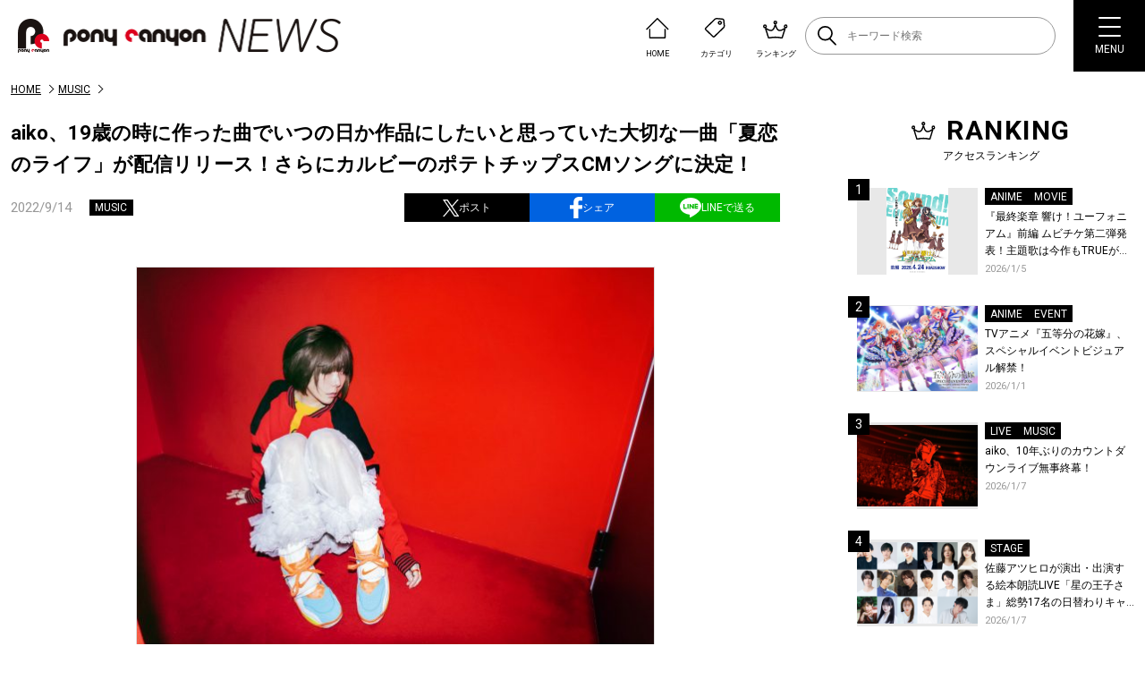

--- FILE ---
content_type: text/html; charset=UTF-8
request_url: https://news.ponycanyon.co.jp/2022/09/75264
body_size: 20652
content:
<!DOCTYPE html>
<html lang="ja">
  <head>
    <meta charset="UTF-8" />
    <meta http-equiv="X-UA-Compatible" content="IE=edge" />
    <meta name="viewport" content="width=device-width, initial-scale=1.0" />
    <title>aiko、19歳の時に作った曲でいつの日か作品にしたいと思っていた大切な一曲「夏恋のライフ」が配信リリース！さらにカルビーのポテトチップスCMソングに決定！ | PONY CANYON NEWS &#8211; ポニーキャニオン</title>
    <script type="text/javascript" src="https://news.ponycanyon.co.jp/wp/wp-content/themes/theme/assets/js/jquery.min.js"></script>
<script type="text/javascript" src="//cdn.jsdelivr.net/npm/slick-carousel@1.8.1/slick/slick.min.js"></script>
<script type="text/javascript" src="https://news.ponycanyon.co.jp/wp/wp-content/themes/theme/assets/js/fade.js"></script>
<script type="text/javascript" src="https://news.ponycanyon.co.jp/wp/wp-content/themes/theme/assets/js/common.js"></script>
<!-- <script type="text/javascript" src="https://news.ponycanyon.co.jp/wp/wp-content/themes/theme/assets/js/scripts.min.js"></script> -->
<script type="text/javascript" src="https://news.ponycanyon.co.jp/wp/wp-content/themes/theme/assets/js/scripts.js"></script>
    <link rel="preconnect" href="https://fonts.googleapis.com"/>
<link rel="preconnect" href="https://fonts.gstatic.com" crossorigin/>
<link href="https://fonts.googleapis.com/css2?family=Noto+Sans+JP:wght@400;500&family=Roboto:wght@300;400;500;700&display=swap" rel="stylesheet">
<link rel="stylesheet" type="text/css" href="//cdn.jsdelivr.net/npm/slick-carousel@1.8.1/slick/slick.css"/>
<link rel="stylesheet" href="https://news.ponycanyon.co.jp/wp/wp-content/themes/theme/assets/css/style.css?0424"/>

    <!-- favicon -->
<link rel="icon" href="https://news.ponycanyon.co.jp/wp/wp-content/themes/theme/assets/img/PClogo_180_180" sizes="32x32" />
<link rel="icon" href="https://news.ponycanyon.co.jp/wp/wp-content/themes/theme/assets/img/PClogo_180_180" sizes="192x192" />
<link rel="apple-touch-icon" href="https://news.ponycanyon.co.jp/wp/wp-content/themes/theme/assets/img/PClogo_180_180" />
<meta name="description" content="aiko、「夏恋のライフ」(読み：かれんのらいふ)が配信リリースされた。さらに「夏恋のライフ」は、カルビーポテトチップスのCMソングに起用されることも決定。 &nbsp; 「夏恋のライフ」は、2021年リリースの「食べた [&hellip;]" />
<!-- OGP -->
<meta itemprop="name" content="aiko、19歳の時に作った曲でいつの日か作品にしたいと思っていた大切な一曲「夏恋のライフ」が配信リリース！さらにカルビーのポテトチップスCMソングに決定！">
<meta itemprop="image" content="https://news.ponycanyon.co.jp/wp/wp-content/uploads/2022/03/aiko_ap-580x433.jpg">
<meta property="og:title" content="aiko、19歳の時に作った曲でいつの日か作品にしたいと思っていた大切な一曲「夏恋のライフ」が配信リリース！さらにカルビーのポテトチップスCMソングに決定！">
<meta property="og:type" content="article">
<meta property="og:url" content="https://news.ponycanyon.co.jp/2022/09/75264">
<meta property="og:image" content="https://news.ponycanyon.co.jp/wp/wp-content/uploads/2022/03/aiko_ap-580x433.jpg">
<meta property="og:image:alt" content="aiko、19歳の時に作った曲でいつの日か作品にしたいと思っていた大切な一曲「夏恋のライフ」が配信リリース！さらにカルビーのポテトチップスCMソングに決定！">
<meta property="og:description" content="aiko、「夏恋のライフ」(読み：かれんのらいふ)が配信リリースされた。さらに「夏恋のライフ」は、カルビーポテトチップスのCMソングに起用されることも決定。 &nbsp; 「夏恋のライフ」は、2021年リリースの「食べた [&hellip;]">
<meta property="og:site_name" content="PONY CANYON NEWS &#8211; ポニーキャニオン">
<meta property="og:locale" content="ja_JP" />
<meta property="fb:admins" content="100008018940797" />
<meta name="twitter:card" content="summary_large_image">
<meta name="twitter:site" content="@ponycanyon" />
<meta name="twitter:image" content="https://news.ponycanyon.co.jp/wp/wp-content/uploads/2022/03/aiko_ap-580x433.jpg">
<meta name="twitter:title" content="aiko、19歳の時に作った曲でいつの日か作品にしたいと思っていた大切な一曲「夏恋のライフ」が配信リリース！さらにカルビーのポテトチップスCMソングに決定！">
<meta name="twitter:description" content="aiko、「夏恋のライフ」(読み：かれんのらいふ)が配信リリースされた。さらに「夏恋のライフ」は、カルビーポテトチップスのCMソングに起用されることも決定。 &nbsp; 「夏恋のライフ」は、2021年リリースの「食べた [&hellip;]">
<!--  -->
<meta name='robots' content='max-image-preview:large' />
<script>
var ajaxurl = 'https://news.ponycanyon.co.jp/wp/wp-admin/admin-ajax.php';
</script>
<link rel="alternate" type="application/rss+xml" title="PONY CANYON NEWS - ポニーキャニオン &raquo; フィード" href="https://news.ponycanyon.co.jp/feed" />
<link rel="alternate" type="application/rss+xml" title="PONY CANYON NEWS - ポニーキャニオン &raquo; コメントフィード" href="https://news.ponycanyon.co.jp/comments/feed" />
<link rel="alternate" title="oEmbed (JSON)" type="application/json+oembed" href="https://news.ponycanyon.co.jp/wp-json/oembed/1.0/embed?url=https%3A%2F%2Fnews.ponycanyon.co.jp%2F2022%2F09%2F75264" />
<link rel="alternate" title="oEmbed (XML)" type="text/xml+oembed" href="https://news.ponycanyon.co.jp/wp-json/oembed/1.0/embed?url=https%3A%2F%2Fnews.ponycanyon.co.jp%2F2022%2F09%2F75264&#038;format=xml" />
<style id='wp-img-auto-sizes-contain-inline-css' type='text/css'>
img:is([sizes=auto i],[sizes^="auto," i]){contain-intrinsic-size:3000px 1500px}
/*# sourceURL=wp-img-auto-sizes-contain-inline-css */
</style>
<style id='wp-block-paragraph-inline-css' type='text/css'>
.is-small-text{font-size:.875em}.is-regular-text{font-size:1em}.is-large-text{font-size:2.25em}.is-larger-text{font-size:3em}.has-drop-cap:not(:focus):first-letter{float:left;font-size:8.4em;font-style:normal;font-weight:100;line-height:.68;margin:.05em .1em 0 0;text-transform:uppercase}body.rtl .has-drop-cap:not(:focus):first-letter{float:none;margin-left:.1em}p.has-drop-cap.has-background{overflow:hidden}:root :where(p.has-background){padding:1.25em 2.375em}:where(p.has-text-color:not(.has-link-color)) a{color:inherit}p.has-text-align-left[style*="writing-mode:vertical-lr"],p.has-text-align-right[style*="writing-mode:vertical-rl"]{rotate:180deg}
/*# sourceURL=https://news.ponycanyon.co.jp/wp/wp-includes/blocks/paragraph/style.min.css */
</style>
<style id='wp-block-library-inline-css' type='text/css'>
:root{--wp-block-synced-color:#7a00df;--wp-block-synced-color--rgb:122,0,223;--wp-bound-block-color:var(--wp-block-synced-color);--wp-editor-canvas-background:#ddd;--wp-admin-theme-color:#007cba;--wp-admin-theme-color--rgb:0,124,186;--wp-admin-theme-color-darker-10:#006ba1;--wp-admin-theme-color-darker-10--rgb:0,107,160.5;--wp-admin-theme-color-darker-20:#005a87;--wp-admin-theme-color-darker-20--rgb:0,90,135;--wp-admin-border-width-focus:2px}@media (min-resolution:192dpi){:root{--wp-admin-border-width-focus:1.5px}}.wp-element-button{cursor:pointer}:root .has-very-light-gray-background-color{background-color:#eee}:root .has-very-dark-gray-background-color{background-color:#313131}:root .has-very-light-gray-color{color:#eee}:root .has-very-dark-gray-color{color:#313131}:root .has-vivid-green-cyan-to-vivid-cyan-blue-gradient-background{background:linear-gradient(135deg,#00d084,#0693e3)}:root .has-purple-crush-gradient-background{background:linear-gradient(135deg,#34e2e4,#4721fb 50%,#ab1dfe)}:root .has-hazy-dawn-gradient-background{background:linear-gradient(135deg,#faaca8,#dad0ec)}:root .has-subdued-olive-gradient-background{background:linear-gradient(135deg,#fafae1,#67a671)}:root .has-atomic-cream-gradient-background{background:linear-gradient(135deg,#fdd79a,#004a59)}:root .has-nightshade-gradient-background{background:linear-gradient(135deg,#330968,#31cdcf)}:root .has-midnight-gradient-background{background:linear-gradient(135deg,#020381,#2874fc)}:root{--wp--preset--font-size--normal:16px;--wp--preset--font-size--huge:42px}.has-regular-font-size{font-size:1em}.has-larger-font-size{font-size:2.625em}.has-normal-font-size{font-size:var(--wp--preset--font-size--normal)}.has-huge-font-size{font-size:var(--wp--preset--font-size--huge)}.has-text-align-center{text-align:center}.has-text-align-left{text-align:left}.has-text-align-right{text-align:right}.has-fit-text{white-space:nowrap!important}#end-resizable-editor-section{display:none}.aligncenter{clear:both}.items-justified-left{justify-content:flex-start}.items-justified-center{justify-content:center}.items-justified-right{justify-content:flex-end}.items-justified-space-between{justify-content:space-between}.screen-reader-text{border:0;clip-path:inset(50%);height:1px;margin:-1px;overflow:hidden;padding:0;position:absolute;width:1px;word-wrap:normal!important}.screen-reader-text:focus{background-color:#ddd;clip-path:none;color:#444;display:block;font-size:1em;height:auto;left:5px;line-height:normal;padding:15px 23px 14px;text-decoration:none;top:5px;width:auto;z-index:100000}html :where(.has-border-color){border-style:solid}html :where([style*=border-top-color]){border-top-style:solid}html :where([style*=border-right-color]){border-right-style:solid}html :where([style*=border-bottom-color]){border-bottom-style:solid}html :where([style*=border-left-color]){border-left-style:solid}html :where([style*=border-width]){border-style:solid}html :where([style*=border-top-width]){border-top-style:solid}html :where([style*=border-right-width]){border-right-style:solid}html :where([style*=border-bottom-width]){border-bottom-style:solid}html :where([style*=border-left-width]){border-left-style:solid}html :where(img[class*=wp-image-]){height:auto;max-width:100%}:where(figure){margin:0 0 1em}html :where(.is-position-sticky){--wp-admin--admin-bar--position-offset:var(--wp-admin--admin-bar--height,0px)}@media screen and (max-width:600px){html :where(.is-position-sticky){--wp-admin--admin-bar--position-offset:0px}}

/*# sourceURL=wp-block-library-inline-css */
</style><style id='wp-block-image-inline-css' type='text/css'>
.wp-block-image>a,.wp-block-image>figure>a{display:inline-block}.wp-block-image img{box-sizing:border-box;height:auto;max-width:100%;vertical-align:bottom}@media not (prefers-reduced-motion){.wp-block-image img.hide{visibility:hidden}.wp-block-image img.show{animation:show-content-image .4s}}.wp-block-image[style*=border-radius] img,.wp-block-image[style*=border-radius]>a{border-radius:inherit}.wp-block-image.has-custom-border img{box-sizing:border-box}.wp-block-image.aligncenter{text-align:center}.wp-block-image.alignfull>a,.wp-block-image.alignwide>a{width:100%}.wp-block-image.alignfull img,.wp-block-image.alignwide img{height:auto;width:100%}.wp-block-image .aligncenter,.wp-block-image .alignleft,.wp-block-image .alignright,.wp-block-image.aligncenter,.wp-block-image.alignleft,.wp-block-image.alignright{display:table}.wp-block-image .aligncenter>figcaption,.wp-block-image .alignleft>figcaption,.wp-block-image .alignright>figcaption,.wp-block-image.aligncenter>figcaption,.wp-block-image.alignleft>figcaption,.wp-block-image.alignright>figcaption{caption-side:bottom;display:table-caption}.wp-block-image .alignleft{float:left;margin:.5em 1em .5em 0}.wp-block-image .alignright{float:right;margin:.5em 0 .5em 1em}.wp-block-image .aligncenter{margin-left:auto;margin-right:auto}.wp-block-image :where(figcaption){margin-bottom:1em;margin-top:.5em}.wp-block-image.is-style-circle-mask img{border-radius:9999px}@supports ((-webkit-mask-image:none) or (mask-image:none)) or (-webkit-mask-image:none){.wp-block-image.is-style-circle-mask img{border-radius:0;-webkit-mask-image:url('data:image/svg+xml;utf8,<svg viewBox="0 0 100 100" xmlns="http://www.w3.org/2000/svg"><circle cx="50" cy="50" r="50"/></svg>');mask-image:url('data:image/svg+xml;utf8,<svg viewBox="0 0 100 100" xmlns="http://www.w3.org/2000/svg"><circle cx="50" cy="50" r="50"/></svg>');mask-mode:alpha;-webkit-mask-position:center;mask-position:center;-webkit-mask-repeat:no-repeat;mask-repeat:no-repeat;-webkit-mask-size:contain;mask-size:contain}}:root :where(.wp-block-image.is-style-rounded img,.wp-block-image .is-style-rounded img){border-radius:9999px}.wp-block-image figure{margin:0}.wp-lightbox-container{display:flex;flex-direction:column;position:relative}.wp-lightbox-container img{cursor:zoom-in}.wp-lightbox-container img:hover+button{opacity:1}.wp-lightbox-container button{align-items:center;backdrop-filter:blur(16px) saturate(180%);background-color:#5a5a5a40;border:none;border-radius:4px;cursor:zoom-in;display:flex;height:20px;justify-content:center;opacity:0;padding:0;position:absolute;right:16px;text-align:center;top:16px;width:20px;z-index:100}@media not (prefers-reduced-motion){.wp-lightbox-container button{transition:opacity .2s ease}}.wp-lightbox-container button:focus-visible{outline:3px auto #5a5a5a40;outline:3px auto -webkit-focus-ring-color;outline-offset:3px}.wp-lightbox-container button:hover{cursor:pointer;opacity:1}.wp-lightbox-container button:focus{opacity:1}.wp-lightbox-container button:focus,.wp-lightbox-container button:hover,.wp-lightbox-container button:not(:hover):not(:active):not(.has-background){background-color:#5a5a5a40;border:none}.wp-lightbox-overlay{box-sizing:border-box;cursor:zoom-out;height:100vh;left:0;overflow:hidden;position:fixed;top:0;visibility:hidden;width:100%;z-index:100000}.wp-lightbox-overlay .close-button{align-items:center;cursor:pointer;display:flex;justify-content:center;min-height:40px;min-width:40px;padding:0;position:absolute;right:calc(env(safe-area-inset-right) + 16px);top:calc(env(safe-area-inset-top) + 16px);z-index:5000000}.wp-lightbox-overlay .close-button:focus,.wp-lightbox-overlay .close-button:hover,.wp-lightbox-overlay .close-button:not(:hover):not(:active):not(.has-background){background:none;border:none}.wp-lightbox-overlay .lightbox-image-container{height:var(--wp--lightbox-container-height);left:50%;overflow:hidden;position:absolute;top:50%;transform:translate(-50%,-50%);transform-origin:top left;width:var(--wp--lightbox-container-width);z-index:9999999999}.wp-lightbox-overlay .wp-block-image{align-items:center;box-sizing:border-box;display:flex;height:100%;justify-content:center;margin:0;position:relative;transform-origin:0 0;width:100%;z-index:3000000}.wp-lightbox-overlay .wp-block-image img{height:var(--wp--lightbox-image-height);min-height:var(--wp--lightbox-image-height);min-width:var(--wp--lightbox-image-width);width:var(--wp--lightbox-image-width)}.wp-lightbox-overlay .wp-block-image figcaption{display:none}.wp-lightbox-overlay button{background:none;border:none}.wp-lightbox-overlay .scrim{background-color:#fff;height:100%;opacity:.9;position:absolute;width:100%;z-index:2000000}.wp-lightbox-overlay.active{visibility:visible}@media not (prefers-reduced-motion){.wp-lightbox-overlay.active{animation:turn-on-visibility .25s both}.wp-lightbox-overlay.active img{animation:turn-on-visibility .35s both}.wp-lightbox-overlay.show-closing-animation:not(.active){animation:turn-off-visibility .35s both}.wp-lightbox-overlay.show-closing-animation:not(.active) img{animation:turn-off-visibility .25s both}.wp-lightbox-overlay.zoom.active{animation:none;opacity:1;visibility:visible}.wp-lightbox-overlay.zoom.active .lightbox-image-container{animation:lightbox-zoom-in .4s}.wp-lightbox-overlay.zoom.active .lightbox-image-container img{animation:none}.wp-lightbox-overlay.zoom.active .scrim{animation:turn-on-visibility .4s forwards}.wp-lightbox-overlay.zoom.show-closing-animation:not(.active){animation:none}.wp-lightbox-overlay.zoom.show-closing-animation:not(.active) .lightbox-image-container{animation:lightbox-zoom-out .4s}.wp-lightbox-overlay.zoom.show-closing-animation:not(.active) .lightbox-image-container img{animation:none}.wp-lightbox-overlay.zoom.show-closing-animation:not(.active) .scrim{animation:turn-off-visibility .4s forwards}}@keyframes show-content-image{0%{visibility:hidden}99%{visibility:hidden}to{visibility:visible}}@keyframes turn-on-visibility{0%{opacity:0}to{opacity:1}}@keyframes turn-off-visibility{0%{opacity:1;visibility:visible}99%{opacity:0;visibility:visible}to{opacity:0;visibility:hidden}}@keyframes lightbox-zoom-in{0%{transform:translate(calc((-100vw + var(--wp--lightbox-scrollbar-width))/2 + var(--wp--lightbox-initial-left-position)),calc(-50vh + var(--wp--lightbox-initial-top-position))) scale(var(--wp--lightbox-scale))}to{transform:translate(-50%,-50%) scale(1)}}@keyframes lightbox-zoom-out{0%{transform:translate(-50%,-50%) scale(1);visibility:visible}99%{visibility:visible}to{transform:translate(calc((-100vw + var(--wp--lightbox-scrollbar-width))/2 + var(--wp--lightbox-initial-left-position)),calc(-50vh + var(--wp--lightbox-initial-top-position))) scale(var(--wp--lightbox-scale));visibility:hidden}}
/*# sourceURL=https://news.ponycanyon.co.jp/wp/wp-includes/blocks/image/style.min.css */
</style>
<style id='global-styles-inline-css' type='text/css'>
:root{--wp--preset--aspect-ratio--square: 1;--wp--preset--aspect-ratio--4-3: 4/3;--wp--preset--aspect-ratio--3-4: 3/4;--wp--preset--aspect-ratio--3-2: 3/2;--wp--preset--aspect-ratio--2-3: 2/3;--wp--preset--aspect-ratio--16-9: 16/9;--wp--preset--aspect-ratio--9-16: 9/16;--wp--preset--color--black: #000000;--wp--preset--color--cyan-bluish-gray: #abb8c3;--wp--preset--color--white: #ffffff;--wp--preset--color--pale-pink: #f78da7;--wp--preset--color--vivid-red: #cf2e2e;--wp--preset--color--luminous-vivid-orange: #ff6900;--wp--preset--color--luminous-vivid-amber: #fcb900;--wp--preset--color--light-green-cyan: #7bdcb5;--wp--preset--color--vivid-green-cyan: #00d084;--wp--preset--color--pale-cyan-blue: #8ed1fc;--wp--preset--color--vivid-cyan-blue: #0693e3;--wp--preset--color--vivid-purple: #9b51e0;--wp--preset--gradient--vivid-cyan-blue-to-vivid-purple: linear-gradient(135deg,rgb(6,147,227) 0%,rgb(155,81,224) 100%);--wp--preset--gradient--light-green-cyan-to-vivid-green-cyan: linear-gradient(135deg,rgb(122,220,180) 0%,rgb(0,208,130) 100%);--wp--preset--gradient--luminous-vivid-amber-to-luminous-vivid-orange: linear-gradient(135deg,rgb(252,185,0) 0%,rgb(255,105,0) 100%);--wp--preset--gradient--luminous-vivid-orange-to-vivid-red: linear-gradient(135deg,rgb(255,105,0) 0%,rgb(207,46,46) 100%);--wp--preset--gradient--very-light-gray-to-cyan-bluish-gray: linear-gradient(135deg,rgb(238,238,238) 0%,rgb(169,184,195) 100%);--wp--preset--gradient--cool-to-warm-spectrum: linear-gradient(135deg,rgb(74,234,220) 0%,rgb(151,120,209) 20%,rgb(207,42,186) 40%,rgb(238,44,130) 60%,rgb(251,105,98) 80%,rgb(254,248,76) 100%);--wp--preset--gradient--blush-light-purple: linear-gradient(135deg,rgb(255,206,236) 0%,rgb(152,150,240) 100%);--wp--preset--gradient--blush-bordeaux: linear-gradient(135deg,rgb(254,205,165) 0%,rgb(254,45,45) 50%,rgb(107,0,62) 100%);--wp--preset--gradient--luminous-dusk: linear-gradient(135deg,rgb(255,203,112) 0%,rgb(199,81,192) 50%,rgb(65,88,208) 100%);--wp--preset--gradient--pale-ocean: linear-gradient(135deg,rgb(255,245,203) 0%,rgb(182,227,212) 50%,rgb(51,167,181) 100%);--wp--preset--gradient--electric-grass: linear-gradient(135deg,rgb(202,248,128) 0%,rgb(113,206,126) 100%);--wp--preset--gradient--midnight: linear-gradient(135deg,rgb(2,3,129) 0%,rgb(40,116,252) 100%);--wp--preset--font-size--small: 13px;--wp--preset--font-size--medium: 20px;--wp--preset--font-size--large: 36px;--wp--preset--font-size--x-large: 42px;--wp--preset--spacing--20: 0.44rem;--wp--preset--spacing--30: 0.67rem;--wp--preset--spacing--40: 1rem;--wp--preset--spacing--50: 1.5rem;--wp--preset--spacing--60: 2.25rem;--wp--preset--spacing--70: 3.38rem;--wp--preset--spacing--80: 5.06rem;--wp--preset--shadow--natural: 6px 6px 9px rgba(0, 0, 0, 0.2);--wp--preset--shadow--deep: 12px 12px 50px rgba(0, 0, 0, 0.4);--wp--preset--shadow--sharp: 6px 6px 0px rgba(0, 0, 0, 0.2);--wp--preset--shadow--outlined: 6px 6px 0px -3px rgb(255, 255, 255), 6px 6px rgb(0, 0, 0);--wp--preset--shadow--crisp: 6px 6px 0px rgb(0, 0, 0);}:where(.is-layout-flex){gap: 0.5em;}:where(.is-layout-grid){gap: 0.5em;}body .is-layout-flex{display: flex;}.is-layout-flex{flex-wrap: wrap;align-items: center;}.is-layout-flex > :is(*, div){margin: 0;}body .is-layout-grid{display: grid;}.is-layout-grid > :is(*, div){margin: 0;}:where(.wp-block-columns.is-layout-flex){gap: 2em;}:where(.wp-block-columns.is-layout-grid){gap: 2em;}:where(.wp-block-post-template.is-layout-flex){gap: 1.25em;}:where(.wp-block-post-template.is-layout-grid){gap: 1.25em;}.has-black-color{color: var(--wp--preset--color--black) !important;}.has-cyan-bluish-gray-color{color: var(--wp--preset--color--cyan-bluish-gray) !important;}.has-white-color{color: var(--wp--preset--color--white) !important;}.has-pale-pink-color{color: var(--wp--preset--color--pale-pink) !important;}.has-vivid-red-color{color: var(--wp--preset--color--vivid-red) !important;}.has-luminous-vivid-orange-color{color: var(--wp--preset--color--luminous-vivid-orange) !important;}.has-luminous-vivid-amber-color{color: var(--wp--preset--color--luminous-vivid-amber) !important;}.has-light-green-cyan-color{color: var(--wp--preset--color--light-green-cyan) !important;}.has-vivid-green-cyan-color{color: var(--wp--preset--color--vivid-green-cyan) !important;}.has-pale-cyan-blue-color{color: var(--wp--preset--color--pale-cyan-blue) !important;}.has-vivid-cyan-blue-color{color: var(--wp--preset--color--vivid-cyan-blue) !important;}.has-vivid-purple-color{color: var(--wp--preset--color--vivid-purple) !important;}.has-black-background-color{background-color: var(--wp--preset--color--black) !important;}.has-cyan-bluish-gray-background-color{background-color: var(--wp--preset--color--cyan-bluish-gray) !important;}.has-white-background-color{background-color: var(--wp--preset--color--white) !important;}.has-pale-pink-background-color{background-color: var(--wp--preset--color--pale-pink) !important;}.has-vivid-red-background-color{background-color: var(--wp--preset--color--vivid-red) !important;}.has-luminous-vivid-orange-background-color{background-color: var(--wp--preset--color--luminous-vivid-orange) !important;}.has-luminous-vivid-amber-background-color{background-color: var(--wp--preset--color--luminous-vivid-amber) !important;}.has-light-green-cyan-background-color{background-color: var(--wp--preset--color--light-green-cyan) !important;}.has-vivid-green-cyan-background-color{background-color: var(--wp--preset--color--vivid-green-cyan) !important;}.has-pale-cyan-blue-background-color{background-color: var(--wp--preset--color--pale-cyan-blue) !important;}.has-vivid-cyan-blue-background-color{background-color: var(--wp--preset--color--vivid-cyan-blue) !important;}.has-vivid-purple-background-color{background-color: var(--wp--preset--color--vivid-purple) !important;}.has-black-border-color{border-color: var(--wp--preset--color--black) !important;}.has-cyan-bluish-gray-border-color{border-color: var(--wp--preset--color--cyan-bluish-gray) !important;}.has-white-border-color{border-color: var(--wp--preset--color--white) !important;}.has-pale-pink-border-color{border-color: var(--wp--preset--color--pale-pink) !important;}.has-vivid-red-border-color{border-color: var(--wp--preset--color--vivid-red) !important;}.has-luminous-vivid-orange-border-color{border-color: var(--wp--preset--color--luminous-vivid-orange) !important;}.has-luminous-vivid-amber-border-color{border-color: var(--wp--preset--color--luminous-vivid-amber) !important;}.has-light-green-cyan-border-color{border-color: var(--wp--preset--color--light-green-cyan) !important;}.has-vivid-green-cyan-border-color{border-color: var(--wp--preset--color--vivid-green-cyan) !important;}.has-pale-cyan-blue-border-color{border-color: var(--wp--preset--color--pale-cyan-blue) !important;}.has-vivid-cyan-blue-border-color{border-color: var(--wp--preset--color--vivid-cyan-blue) !important;}.has-vivid-purple-border-color{border-color: var(--wp--preset--color--vivid-purple) !important;}.has-vivid-cyan-blue-to-vivid-purple-gradient-background{background: var(--wp--preset--gradient--vivid-cyan-blue-to-vivid-purple) !important;}.has-light-green-cyan-to-vivid-green-cyan-gradient-background{background: var(--wp--preset--gradient--light-green-cyan-to-vivid-green-cyan) !important;}.has-luminous-vivid-amber-to-luminous-vivid-orange-gradient-background{background: var(--wp--preset--gradient--luminous-vivid-amber-to-luminous-vivid-orange) !important;}.has-luminous-vivid-orange-to-vivid-red-gradient-background{background: var(--wp--preset--gradient--luminous-vivid-orange-to-vivid-red) !important;}.has-very-light-gray-to-cyan-bluish-gray-gradient-background{background: var(--wp--preset--gradient--very-light-gray-to-cyan-bluish-gray) !important;}.has-cool-to-warm-spectrum-gradient-background{background: var(--wp--preset--gradient--cool-to-warm-spectrum) !important;}.has-blush-light-purple-gradient-background{background: var(--wp--preset--gradient--blush-light-purple) !important;}.has-blush-bordeaux-gradient-background{background: var(--wp--preset--gradient--blush-bordeaux) !important;}.has-luminous-dusk-gradient-background{background: var(--wp--preset--gradient--luminous-dusk) !important;}.has-pale-ocean-gradient-background{background: var(--wp--preset--gradient--pale-ocean) !important;}.has-electric-grass-gradient-background{background: var(--wp--preset--gradient--electric-grass) !important;}.has-midnight-gradient-background{background: var(--wp--preset--gradient--midnight) !important;}.has-small-font-size{font-size: var(--wp--preset--font-size--small) !important;}.has-medium-font-size{font-size: var(--wp--preset--font-size--medium) !important;}.has-large-font-size{font-size: var(--wp--preset--font-size--large) !important;}.has-x-large-font-size{font-size: var(--wp--preset--font-size--x-large) !important;}
/*# sourceURL=global-styles-inline-css */
</style>

<style id='classic-theme-styles-inline-css' type='text/css'>
/*! This file is auto-generated */
.wp-block-button__link{color:#fff;background-color:#32373c;border-radius:9999px;box-shadow:none;text-decoration:none;padding:calc(.667em + 2px) calc(1.333em + 2px);font-size:1.125em}.wp-block-file__button{background:#32373c;color:#fff;text-decoration:none}
/*# sourceURL=/wp-includes/css/classic-themes.min.css */
</style>
<script type="text/javascript" src="https://news.ponycanyon.co.jp/wp/wp-includes/js/jquery/jquery.min.js?ver=3.7.1" id="jquery-core-js"></script>
<script type="text/javascript" src="https://news.ponycanyon.co.jp/wp/wp-includes/js/jquery/jquery-migrate.min.js?ver=3.4.1" id="jquery-migrate-js"></script>
<link rel="https://api.w.org/" href="https://news.ponycanyon.co.jp/wp-json/" /><link rel="alternate" title="JSON" type="application/json" href="https://news.ponycanyon.co.jp/wp-json/wp/v2/posts/75264" /><link rel="canonical" href="https://news.ponycanyon.co.jp/2022/09/75264" />
<link rel="icon" href="https://news.ponycanyon.co.jp/wp/wp-content/uploads/2023/04/cropped-PClogo_180_180-32x32.png" sizes="32x32" />
<link rel="icon" href="https://news.ponycanyon.co.jp/wp/wp-content/uploads/2023/04/cropped-PClogo_180_180-192x192.png" sizes="192x192" />
<link rel="apple-touch-icon" href="https://news.ponycanyon.co.jp/wp/wp-content/uploads/2023/04/cropped-PClogo_180_180-180x180.png" />
<meta name="msapplication-TileImage" content="https://news.ponycanyon.co.jp/wp/wp-content/uploads/2023/04/cropped-PClogo_180_180-270x270.png" />
<!-- Google Tag Manager -->
<script>(function(w,d,s,l,i){w[l]=w[l]||[];w[l].push({'gtm.start':
new Date().getTime(),event:'gtm.js'});var f=d.getElementsByTagName(s)[0],
j=d.createElement(s),dl=l!='dataLayer'?'&l='+l:'';j.async=true;j.src=
'https://www.googletagmanager.com/gtm.js?id='+i+dl;f.parentNode.insertBefore(j,f);
})(window,document,'script','dataLayer','GTM-WD4Z6K9');</script>
<!-- End Google Tag Manager -->
    <link rel="stylesheet" href="https://news.ponycanyon.co.jp/wp/wp-content/themes/theme/assets/css/page.css?20250417"/>
    <script type="text/javascript" src="https://news.ponycanyon.co.jp/wp/wp-content/themes/theme/assets/js/page.js"></script>

  </head>
  <body class="entryPage">
    <!-- Google Tag Manager (noscript) -->
<noscript><iframe src="https://www.googletagmanager.com/ns.html?id=GTM-WD4Z6K9"
height="0" width="0" style="display:none;visibility:hidden"></iframe></noscript>
<!-- End Google Tag Manager (noscript) -->
<header>
  <div class="header__inner flex">
    <p class="logo">    <a href="https://news.ponycanyon.co.jp/" class="effect-fade-hover"><img src="https://news.ponycanyon.co.jp/wp/wp-content/themes/theme/assets/img/logo.png" alt="PONY CANYON NEWS – ポニーキャニオン"/></a>
    </p>    <div class="header__items flex">
      <ul class="flex">
        <li>
          <a href="https://news.ponycanyon.co.jp/" class="flex header__items-link">
            <img src="https://news.ponycanyon.co.jp/wp/wp-content/themes/theme/assets/img/header/ico_01.svg" alt="" />
            <p>HOME</p>
          </a>
        </li>
        <li class="header__cats">
          <div class="flex header__items-link">
            <img src="https://news.ponycanyon.co.jp/wp/wp-content/themes/theme/assets/img/header/ico_02.svg" alt="" />
            <p>カテゴリ</p>
          </div>
          <div class="header__cats-innner">
            <ul>
              <li><a href="https://news.ponycanyon.co.jp/category/music">音楽</a></li>
              <li><a href="https://news.ponycanyon.co.jp/category/sports">スポーツ</a></li>
              <li><a href="https://news.ponycanyon.co.jp/category/anime">アニメ</a></li>
              <li><a href="https://news.ponycanyon.co.jp/category/kids">キッズ</a></li>
              <li><a href="https://news.ponycanyon.co.jp/category/movie">映画</a></li>
              <li><a href="https://news.ponycanyon.co.jp/category/live">ライブ</a></li>
              <li><a href="https://news.ponycanyon.co.jp/category/drama">ドラマ</a></li>
              <li><a href="https://news.ponycanyon.co.jp/category/event">イベント</a></li>
              <li><a href="https://news.ponycanyon.co.jp/category/variety">バラエティ</a></li>
              <li><a href="https://news.ponycanyon.co.jp/category/goods">グッズ</a></li>
              <li><a href="https://news.ponycanyon.co.jp/category/stage">舞台</a></li>
              <li><a href="https://news.ponycanyon.co.jp/category/interview">インタビュー</a></li>
            </ul>
          </div>
        </li>
        <li>
          <a href="https://news.ponycanyon.co.jp/#sideRanking" class="flex header__items-link">
            <img src="https://news.ponycanyon.co.jp/wp/wp-content/themes/theme/assets/img/header/ico_03.svg" alt="" />
            <p>ランキング</p>
          </a>
        </li>
      </ul>
      <div class="header_searchbox">
        <form method="get" class="searchform" action="https://news.ponycanyon.co.jp/">
  <input type="text" placeholder="キーワード検索" name="s" class="searchfield" value="" />
  <button type="submit" class="searchform-ico"><img src="https://news.ponycanyon.co.jp/wp/wp-content/themes/theme/assets/img/ico-search.svg" alt=""></button>
</form>
      </div>
    </div>
    <button class="spSearchBtn">
      <span><img src="https://news.ponycanyon.co.jp/wp/wp-content/themes/theme/assets/img/ico-search.svg" alt="" /></span>
    </button>
    <button class="spBtn">
      <div class="spBtn_in">
        <span></span>
        <span></span>
        <span></span>
      </div>
      <p class="spBtnTxt">MENU</p>
    </button>
  </div>
  <nav class="hnav">
    <div class="hnav__contents sp">
      <ul class="hnav__contents-list">
        <li>
          <a href="https://news.ponycanyon.co.jp/">
            <i class="hnavListItem-ico"><img src="https://news.ponycanyon.co.jp/wp/wp-content/themes/theme/assets/img/header/sp_home.svg" alt="" /></i>
            <p class="hnavListItem-txt">HOME</p>
          </a>
        </li>
        <li>
          <a href="https://news.ponycanyon.co.jp/news/">
            <i class="hnavListItem-ico"><img src="https://news.ponycanyon.co.jp/wp/wp-content/themes/theme/assets/img/header/sp_news.svg" alt="" /></i>
            <p class="hnavListItem-txt">最新ニュース</p>
          </a>
        </li>
        <li>
          <a href="https://news.ponycanyon.co.jp/#ranking" class="pagelink">
            <i class="hnavListItem-ico"><img src="https://news.ponycanyon.co.jp/wp/wp-content/themes/theme/assets/img/header/sp_ranking.svg" alt=""/></i>
            <p class="hnavListItem-txt">ランキング</p>
          </a>
        </li>
      </ul>
    </div>
    <div class="hnav__blk">
      <ul class="hnavList">
        <li class="hnavListItem">
          <a href="https://news.ponycanyon.co.jp/category/music">
            <i class="hnavListItem-ico">
              <svg xmlns="http://www.w3.org/2000/svg" width="26.711" height="24.001" viewBox="0 0 26.711 24.001">
                <g transform="translate(-9245.333 14595.968)">
                  <path d="M115.249,5.615a.763.763,0,0,1-1.063.182l-.789-.558a9.71,9.71,0,0,0-11.206,0L101.4,5.8a.763.763,0,0,1-1.063-.182L99.222,4.038A.763.763,0,0,1,99.4,2.974l.789-.559a13.169,13.169,0,0,1,15.2,0l.789.559a.763.763,0,0,1,.182,1.063Z" transform="translate(9150.896 -14595.968)" />
                  <path d="M3.064,110.689A10.245,10.245,0,0,1,5.5,104.044a1.777,1.777,0,0,1-.433-.429l-1-1.413a12.489,12.489,0,0,0-3.294,8.487c0,.475.026.989.076,1.523A1.547,1.547,0,0,0,0,113.526v4.94a1.591,1.591,0,0,0,1.312,1.477l2.6.49v-8.875l-.81.153c-.027-.36-.042-.705-.042-1.023" transform="translate(9245.333 -14693.38)" />
                  <path d="M107.711,281h-2.529a.663.663,0,0,0-.661.661v9.51a.663.663,0,0,0,.661.661h2.529a.663.663,0,0,0,.661-.661v-9.51a.663.663,0,0,0-.661-.661" transform="translate(9145.71 -14863.796)" />
                  <path d="M457.219,112.212c.05-.534.076-1.048.076-1.523A12.489,12.489,0,0,0,454,102.2l-1,1.413a1.777,1.777,0,0,1-.433.429,10.245,10.245,0,0,1,2.439,6.645c0,.318-.014.663-.042,1.023l-.811-.153v8.875l2.6-.49a1.591,1.591,0,0,0,1.312-1.477v-4.94a1.547,1.547,0,0,0-.851-1.315" transform="translate(8813.974 -14693.38)" />
                  <path d="M386.483,281h-2.529a.663.663,0,0,0-.661.661v9.51a.663.663,0,0,0,.661.661h2.529a.663.663,0,0,0,.661-.661v-9.51a.663.663,0,0,0-.661-.661" transform="translate(8880.001 -14863.796)" />
                </g>
              </svg>
            </i>
            <p class="hnavListItem-txt">音楽</p>
          </a>
        </li>
        <li class="hnavListItem">
          <a href="https://news.ponycanyon.co.jp/category/anime">
            <i class="hnavListItem-ico">
              <svg xmlns="http://www.w3.org/2000/svg" width="26.505" height="23" viewBox="0 0 26.505 23">
                <g transform="translate(-8916 15584)">
                  <path d="M6.422,3.212C4.4,2.556,3.867,2.025,3.211,0,2.555,2.025,2.024,2.556,0,3.212,2.024,3.868,2.555,4.4,3.211,6.423,3.867,4.4,4.4,3.868,6.422,3.212" transform="translate(8916 -15584.001)" />
                  <path d="M442.2,369.005a2.888,2.888,0,0,1-2.368,2.368,2.888,2.888,0,0,1,2.368,2.368,2.888,2.888,0,0,1,2.368-2.368,2.888,2.888,0,0,1-2.368-2.368" transform="translate(8497.936 -15934.74)" />
                  <path d="M97.8,107.027c-1.99-.893-4.387-.172-6.623,1.537-2.236-1.709-4.633-2.43-6.623-1.537a6.316,6.316,0,0,0-1.827,10.088c2.393,2.738,8.41,6.712,8.45,6.712s6.056-3.974,8.45-6.712A6.316,6.316,0,0,0,97.8,107.027m-10.511,1.458a7.589,7.589,0,0,0-4.237,5.321,7.745,7.745,0,0,0-.156,1.069,4.884,4.884,0,0,1-.416-3.238,4.747,4.747,0,0,1,2.647-3.331,3.077,3.077,0,0,1,1.269-.262,4.574,4.574,0,0,1,1.413.243,4.9,4.9,0,0,0-.519.2" transform="translate(8839.043 -15685.364)" />
                </g>
              </svg>

            </i>
            <p class="hnavListItem-txt">アニメ</p>
          </a>
        </li>
        <li class="hnavListItem">
          <a href="https://news.ponycanyon.co.jp/category/movie">
            <i class="hnavListItem-ico">
              <svg xmlns="http://www.w3.org/2000/svg" width="25.159" height="23" viewBox="0 0 25.159 23">
                <path d="M23.344,0H1.815A1.815,1.815,0,0,0,0,1.816V21.185A1.815,1.815,0,0,0,1.815,23H23.344a1.815,1.815,0,0,0,1.815-1.815V1.816A1.815,1.815,0,0,0,23.344,0m-4.2,2.489V10.1a.3.3,0,0,1-.3.3H6.314a.3.3,0,0,1-.3-.3V2.489a.3.3,0,0,1,.3-.3H18.845a.3.3,0,0,1,.3.3M4.544,20.814H1.467V18.837H4.544Zm0-4.163H1.467V14.675H4.544Zm0-4.163H1.467V10.512H4.544Zm0-4.163H1.467V6.349H4.544Zm0-4.163H1.467V2.186H4.544ZM6.011,20.511V12.9a.3.3,0,0,1,.3-.3H18.845a.3.3,0,0,1,.3.3v7.615a.3.3,0,0,1-.3.3H6.314a.3.3,0,0,1-.3-.3m17.64.3H20.573V18.837h3.077Zm0-4.163H20.573V14.675h3.077Zm0-4.163H20.573V10.512h3.077Zm0-4.163H20.573V6.349h3.077Zm0-4.163H20.573V2.186h3.077Z" />
              </svg>
            </i>
            <p class="hnavListItem-txt">映画</p>
          </a>
        </li>
        <li class="hnavListItem">
          <a href="https://news.ponycanyon.co.jp/category/drama">
            <i class="hnavListItem-ico">
              <svg xmlns="http://www.w3.org/2000/svg" width="29.593" height="22" viewBox="0 0 29.593 22">
                <g transform="translate(-9228.893 14587)">
                  <path d="M28.419,0H1.174A1.174,1.174,0,0,0,0,1.174V16.008a1.174,1.174,0,0,0,1.174,1.174h9.371V18.69h8.5V17.182h9.371a1.174,1.174,0,0,0,1.174-1.174V1.174A1.174,1.174,0,0,0,28.419,0M27.245,14.834H2.348V2.348h24.9Z" transform="translate(9228.893 -14587)" />
                  <path d="M130.57,374.052l-2.433,2.581H144.3l-2.433-2.581Z" transform="translate(9107.408 -14941.633)" />
                  <path d="M81.291,88.008v-5.9h5.9Z" transform="translate(9151.822 -14664.843)" />
                </g>
              </svg>

            </i>
            <p class="hnavListItem-txt">ドラマ</p>
          </a>
        </li>
        <li class="hnavListItem">
          <a href="https://news.ponycanyon.co.jp/category/variety">
            <i class="hnavListItem-ico">
              <svg xmlns="http://www.w3.org/2000/svg" width="24" height="24" viewBox="0 0 24 24">
                <g transform="translate(-9238.609 14555.333)">
                  <path d="M162.011,373.361a5.86,5.86,0,0,1-4.462-1.739,5.261,5.261,0,0,1-.835-1.172.515.515,0,0,1,.015-.5.414.414,0,0,1,.352-.208.375.375,0,0,1,.058,0,32.873,32.873,0,0,0,4.877.345h.009a32.873,32.873,0,0,0,4.877-.345.376.376,0,0,1,.058,0,.414.414,0,0,1,.352.208.515.515,0,0,1,.015.5,5.262,5.262,0,0,1-.835,1.172,5.864,5.864,0,0,1-4.463,1.739h-.015" transform="translate(9088.59 -14909.41)" />
                  <path d="M118.108,182.038a.844.844,0,0,1-.564-.216,1.639,1.639,0,0,0-1.66-.427,2.387,2.387,0,0,0-.786.421.847.847,0,0,1-1.143-1.252,4,4,0,0,1,1.438-.792,3.338,3.338,0,0,1,3.28.786.847.847,0,0,1-.565,1.479" transform="translate(9129.747 -14727.349)" />
                  <path d="M332.653,182.038a.844.844,0,0,1-.564-.216,1.639,1.639,0,0,0-1.66-.427,2.388,2.388,0,0,0-.786.421.847.847,0,0,1-1.143-1.252,4,4,0,0,1,1.438-.792,3.338,3.338,0,0,1,3.28.786.847.847,0,0,1-.565,1.479" transform="translate(8924.292 -14727.349)" />
                  <path d="M12,24A12,12,0,0,1,3.515,3.515,12,12,0,1,1,20.485,20.485,11.921,11.921,0,0,1,12,24M12,1.695A10.305,10.305,0,1,0,22.305,12,10.317,10.317,0,0,0,12,1.695" transform="translate(9238.609 -14555.333)" />
                </g>
              </svg>

            </i>
            <p class="hnavListItem-txt">バラエティ</p>
          </a>
        </li>
        <li class="hnavListItem">
          <a href="https://news.ponycanyon.co.jp/category/stage">
            <i class="hnavListItem-ico">
              <svg xmlns="http://www.w3.org/2000/svg" width="30.064" height="24" viewBox="0 0 30.064 24">
                <g transform="translate(0 -51.639)">
                  <path d="M0,53.3a2.141,2.141,0,0,0,.635,1.524V62.9H3.38a4.279,4.279,0,0,0,2.229-3.76v-2.35l0-.564a9.9,9.9,0,0,0,2.4.283,8.624,8.624,0,0,0,3.509-.666,8.624,8.624,0,0,0,3.509.666,8.623,8.623,0,0,0,3.509-.666,8.624,8.624,0,0,0,3.509.666,9.976,9.976,0,0,0,2.257-.251c.049-.011.1-.019.149-.03v2.912a4.28,4.28,0,0,0,2.229,3.76h2.745V54.828a2.142,2.142,0,0,0,.635-1.524V51.639H0Z" />
                  <path d="M327.19,321.373c.12,0,.235.011.348.022l.023,0h.009V320.31a1.786,1.786,0,0,0-1.785-1.789H323.91a1.783,1.783,0,0,0-1.785,1.789v2.475a.5.5,0,0,0,.1.3,3.058,3.058,0,0,1,2.748-1.713Z" transform="translate(-303.21 -251.211)" />
                  <path d="M209.571,321.373H211.8a3.021,3.021,0,0,1,1.61.464V320.31a1.784,1.784,0,0,0-1.789-1.789H209.75a1.784,1.784,0,0,0-1.789,1.789v.989l-.005.53.005,0v.011A3.021,3.021,0,0,1,209.571,321.373Z" transform="translate(-195.745 -251.211)" />
                  <path d="M97.545,318.522H95.669a1.789,1.789,0,0,0-1.789,1.789v1.078h0v.009c.127-.012.254-.024.385-.024h2.217a3.058,3.058,0,0,1,2.749,1.713.5.5,0,0,0,.1-.3v-2.475A1.783,1.783,0,0,0,97.545,318.522Z" transform="translate(-88.367 -251.212)" />
                  <path d="M14.334,269.224V265.7a5.9,5.9,0,0,0-.984-3.371H10.816v8.182h2.546A2.89,2.89,0,0,1,14.334,269.224Z" transform="translate(-10.181 -198.317)" />
                  <path d="M441.274,265.7v3.68a2.856,2.856,0,0,1,.785,1.13h2.733v-8.182h-2.534A5.9,5.9,0,0,0,441.274,265.7Z" transform="translate(-415.363 -198.316)" />
                  <path d="M339.27,383.4a1.71,1.71,0,0,0-.381-.04h-2.217a2.109,2.109,0,0,0-1.777.972,2.071,2.071,0,0,0-.341,1.146v1.872a.531.531,0,0,0,.531.531h5.39a.531.531,0,0,0,.531-.531v-1.872A2.108,2.108,0,0,0,339.27,383.4Z" transform="translate(-314.909 -312.244)" />
                  <path d="M203.742,383.361h-2.225a2.136,2.136,0,0,0-2.118,2.118v1.872a.531.531,0,0,0,.531.531h5.4a.531.531,0,0,0,.531-.531v-1.872a2.136,2.136,0,0,0-2.118-2.118Z" transform="translate(-187.691 -312.244)" />
                  <path d="M68.714,383.361H66.5a2.064,2.064,0,0,0-.385.036,2.112,2.112,0,0,0-1.36.884,1.014,1.014,0,0,0-.1.155,2.061,2.061,0,0,0-.278,1.043v1.872a.531.531,0,0,0,.531.531H70.3a.531.531,0,0,0,.531-.531v-1.872a2.072,2.072,0,0,0-.341-1.146A2.109,2.109,0,0,0,68.714,383.361Z" transform="translate(-60.599 -312.244)" />
                </g>
              </svg>
            </i>
            <p class="hnavListItem-txt">舞台</p>
          </a>
        </li>
        <li class="hnavListItem">
          <a href="https://news.ponycanyon.co.jp/category/sports">
            <i class="hnavListItem-ico">
              <svg xmlns="http://www.w3.org/2000/svg" width="23.998" height="26" viewBox="0 0 23.998 26">
                <g transform="translate(-9221.667 14596.148)">
                  <path d="M1.54,318.168a1.653,1.653,0,0,1,.185-.49l-1.158-.254a.466.466,0,0,0-.2.91l1.141.251a1.675,1.675,0,0,1,.032-.416" transform="translate(9221.666 -14899.082)" />
                  <path d="M418.42,538.782h3.146a2.567,2.567,0,0,0,1.766-.942l-.669-.549.334.275-.334-.276a1.735,1.735,0,0,1-1.1.626H418.42Z" transform="translate(8822.333 -15108.931)" />
                  <path d="M49.506,311.677a2.827,2.827,0,0,1,.328-1.68l-4.144.583-3.671-.229a1.073,1.073,0,0,0-.28,2.123l3.832.779a.56.56,0,0,0,.117.011l.166,0,4.5-.089a2.5,2.5,0,0,1-.843-1.495" transform="translate(9182.653 -14892.005)" />
                  <path d="M382.52,5.148c.011-.1.024-.191.033-.286l.029-.31.055-.62.049-.62c.017-.207.029-.414.044-.621s.026-.414.038-.621c.023-.415.042-.83.049-1.246a.809.809,0,0,0-1.6-.2h0c-.094.4-.175.811-.253,1.217-.039.2-.078.406-.114.61s-.075.407-.108.611c-.06.344-.115.688-.169,1.032a2.583,2.583,0,0,1,1.945,1.051" transform="translate(8858.451 -14596.148)" />
                  <path d="M154.96,198.846l-.16-.04-.926-.229-1.049-2.049-.619-1.209c-.207-.4-.413-.805-.609-1.214a.764.764,0,0,0-.17-.23l-.2-.183-2.884-2.647.162-.171q.322-.346.621-.7c.4-.477.768-.966,1.116-1.469.174-.252.343-.506.507-.767.082-.13.163-.261.243-.4.04-.067.08-.135.121-.205l.061-.107.032-.057.017-.031.021-.039a2.13,2.13,0,0,0,.109-.283,1.049,1.049,0,0,0,.038-.141,2.1,2.1,0,0,0,.043-.256c.1-.6.189-1.195.274-1.793a2.579,2.579,0,0,1-3.539-.275l-1.786.2-1.054.118-.527.059-.264.03c-.088.009-.176.022-.264.025l-4.235.247h0a.879.879,0,0,0,.056,1.756l4.293-.01c.09,0,.179-.006.268-.01l.268-.014.536-.028,1.072-.057.25-.013c-.222.425-.461.839-.714,1.236-.132.206-.269.406-.408.6s-.285.381-.432.562-.532.588-.571.626a2.794,2.794,0,0,0-.713,2,2.4,2.4,0,0,0,1.37,1.646l4.275,2.344c.173.275.342.553.51.83l.706,1.16,1.413,2.319.036.059a1.018,1.018,0,0,0,.854.483l1.64.021a.86.86,0,0,0,.217-1.695" transform="translate(9088.806 -14772.091)" />
                  <path d="M337.923,104.718a1.991,1.991,0,1,1-1.991-1.991,1.991,1.991,0,0,1,1.991,1.991" transform="translate(8902.958 -14694.19)" />
                </g>
              </svg>

            </i>
            <p class="hnavListItem-txt">スポーツ</p>
          </a>
        </li>
        <li class="hnavListItem">
          <a href="https://news.ponycanyon.co.jp/category/kids">
            <i class="hnavListItem-ico">
              <svg xmlns="http://www.w3.org/2000/svg" width="17.5" height="24" viewBox="0 0 17.5 24">
                <g transform="translate(-9147 14877)">
                  <path d="M133.181,6.145a3.073,3.073,0,1,0-3.073-3.073,3.073,3.073,0,0,0,3.073,3.073" transform="translate(9022.569 -14877)" />
                  <path d="M16.885,43.825a1.77,1.77,0,0,0-2.5.188L10.621,48.4H6.886L3.113,44.007A1.77,1.77,0,0,0,.428,46.315l4.333,5.04V63.715a1.782,1.782,0,0,0,3.564,0v-6.2h.85v6.2a1.782,1.782,0,0,0,3.564,0V51.361l4.333-5.04a1.77,1.77,0,0,0-.188-2.5" transform="translate(9147 -14918.497)" />
                </g>
              </svg>
            </i>
            <p class="hnavListItem-txt">キッズ</p>
          </a>
        </li>
        <li class="hnavListItem">
          <a href="https://news.ponycanyon.co.jp/category/live">
            <i class="hnavListItem-ico">
              <svg xmlns="http://www.w3.org/2000/svg" width="29.322" height="24" viewBox="0 0 29.322 24">
                <g transform="translate(-9221.665 14773.999)">
                  <path d="M291.932,334.224l-4.451,3.735,1.484,1.591a2.022,2.022,0,0,0,2.779.17l1.183-.993a2.022,2.022,0,0,0,.315-2.766Z" transform="translate(8949.693 -15090.192)" />
                  <path d="M160.244,179.033a7.874,7.874,0,0,1-5.293,4.442l6.211,6.659,4.562-3.828Zm.19,5.425a1,1,0,1,1,.123-1.408,1,1,0,0,1-.123,1.408" transform="translate(9075.073 -14943.373)" />
                  <path d="M11.394,2.305a6.452,6.452,0,1,0-.8,9.089,6.452,6.452,0,0,0,.8-9.089M2.428,5.171a.705.705,0,1,1,.994.087.705.705,0,0,1-.994-.087m1.213,3.3a.705.705,0,1,1,.087-.994.705.705,0,0,1-.087.994m1.168-5.3a.705.705,0,1,1,.994.087.705.705,0,0,1-.994-.087m1.562,3a.705.705,0,1,1,.087-.994.705.705,0,0,1-.087.994M8.927,4.034a.705.705,0,1,1,.087-.994.705.705,0,0,1-.087.994" transform="translate(9221.665 -14774)" />
                  <path d="M342.254,22.988a1.226,1.226,0,0,1-.492-2.35,1.241,1.241,0,0,1,.335-.092l-1.325-3.035a.308.308,0,0,1,0-.237.3.3,0,0,1,.161-.165l0,0a4.248,4.248,0,0,1,1.595-.333c.061,0,.123,0,.183,0a3.584,3.584,0,0,1,1.343.356.306.306,0,0,1-.011.554.311.311,0,0,1-.115.025,5.843,5.843,0,0,0-1.915.436l1.362,3.122a1.228,1.228,0,0,1-.636,1.614,1.213,1.213,0,0,1-.488.1" transform="translate(8899.301 -14789.868)" />
                  <path d="M400.506,152.556a1.34,1.34,0,1,1,.6-2.535l.024.01a.193.193,0,0,0,.06.01.186.186,0,0,0,.072-.014.188.188,0,0,0,.107-.114l.67-1.971a.243.243,0,0,0,.006-.2.075.075,0,0,0-.061-.029h-.023l-2.29-.118-.06,0c-.053,0-.1,0-.179.013a.214.214,0,0,0-.05.094l-1.183,3.491a1.339,1.339,0,1,1-.837-1.7,1.363,1.363,0,0,1,.17.071l.023.01a.186.186,0,0,0,.132,0,.187.187,0,0,0,.107-.113l1.172-3.45a.489.489,0,0,1,.5-.3l3.776.147h.005a.336.336,0,0,1,.251.16.461.461,0,0,1,.05.392l-1.791,5.289,0,0a1.343,1.343,0,0,1-1.251.857" transform="translate(8847.414 -14911.844)"  fill-rule="evenodd"/>
                </g>
              </svg>
            </i>
            <p class="hnavListItem-txt">ライブ</p>
          </a>
        </li>
        <li class="hnavListItem">
          <a href="https://news.ponycanyon.co.jp/category/event">
            <i class="hnavListItem-ico">
              <svg xmlns="http://www.w3.org/2000/svg" width="22.43" height="24" viewBox="0 0 22.43 24">
                <path d="M38.236,1.57H34.882V.755A.759.759,0,0,0,34.127,0h-.247a.754.754,0,0,0-.755.755V1.57H28.841V.755A.759.759,0,0,0,28.087,0h-.247a.754.754,0,0,0-.755.755V1.57H22.8V.755A.759.759,0,0,0,22.047,0h-.254a.759.759,0,0,0-.755.755V1.57H17.683a.94.94,0,0,0-.935.942V23.058a.94.94,0,0,0,.935.942H38.236a.941.941,0,0,0,.942-.942V2.512A.941.941,0,0,0,38.236,1.57ZM22.805,3.531a1.7,1.7,0,0,1,.283.244,1.738,1.738,0,0,1,.314.468,1.68,1.68,0,0,1,.127.635,1.61,1.61,0,1,1-3.22,0,1.68,1.68,0,0,1,.127-.635,1.738,1.738,0,0,1,.314-.468,1.7,1.7,0,0,1,.287-.247V4.657a.882.882,0,1,0,1.764,0V3.613Zm-3.2,8.637V8.058h3.9v4.11h-3.9Zm0,4.485v-4.11h3.9v4.11h-3.9Zm0,4.477v-4.1h2.314l1.577.005-2.251,2.374Zm9.237-17.6a1.7,1.7,0,0,1,.283.244,1.737,1.737,0,0,1,.314.468,1.68,1.68,0,0,1,.127.635,1.61,1.61,0,0,1-3.221,0,1.68,1.68,0,0,1,.127-.635,1.738,1.738,0,0,1,.314-.468,1.476,1.476,0,0,1,.294-.247V4.657a.879.879,0,1,0,1.757,0V3.613Zm.946,11.391-1.64,1.723v-4.1h2.314l1.577.005Zm-1.64-2.754V8.058h3.9v4.11h-3.9Zm0,8.97v-4.11h3.9v4.11h-3.9Zm-.38-13.075L25.52,10.438l-1.64,1.723v-4.1h2.314Zm-3.891,8.59v-4.11h3.9v4.11h-3.9Zm0,4.485v-4.11h3.9v4.11h-3.9ZM34.886,3.531a1.7,1.7,0,0,1,.283.244,1.744,1.744,0,0,1,.314.468,1.681,1.681,0,0,1,.127.635,1.61,1.61,0,0,1-3.221,0,1.68,1.68,0,0,1,.127-.635,1.735,1.735,0,0,1,.314-.468,1.478,1.478,0,0,1,.294-.247V4.657a.879.879,0,1,0,1.757,0V3.613ZM32.422,16.653v-4.11h3.9v4.11h-3.9Zm0,4.485v-4.11h3.9v4.11h-3.9Zm3.9-8.97h-3.9V8.058h3.9Z" transform="translate(-16.748)" />
              </svg>

            </i>
            <p class="hnavListItem-txt">イベント</p>
          </a>
        </li>
        <li class="hnavListItem">
          <a href="https://news.ponycanyon.co.jp/category/goods">
            <i class="hnavListItem-ico">
              <svg xmlns="http://www.w3.org/2000/svg" width="21.725" height="24" viewBox="0 0 21.725 24">
                <g transform="translate(-9221.667 14564.275)">
                  <path d="M21.358,5.6H19.593c.657-2.065.2-4.138-1.288-5.1C16.41-.712,13.56.34,11.941,2.857A6.753,6.753,0,0,0,10.908,5.6h-.1A6.754,6.754,0,0,0,9.775,2.857C8.156.34,5.306-.712,3.411.508c-1.488.958-1.945,3.031-1.288,5.1H.367A.367.367,0,0,0,0,5.971V12.2a.367.367,0,0,0,.367.367H1.774V23.632A.367.367,0,0,0,2.142,24H19.583a.367.367,0,0,0,.367-.367V12.566h1.407a.367.367,0,0,0,.367-.367V5.971a.367.367,0,0,0-.367-.367M13.9,4.115a3.5,3.5,0,0,1,2.622-1.79.948.948,0,0,1,.528.138,1.457,1.457,0,0,1,.507,1.112A3.923,3.923,0,0,1,17.084,5.6H13.268A4.586,4.586,0,0,1,13.9,4.115m-9.733-.54A1.457,1.457,0,0,1,4.67,2.464.947.947,0,0,1,5.2,2.326,3.5,3.5,0,0,1,7.82,4.115,4.586,4.586,0,0,1,8.448,5.6H4.632a3.923,3.923,0,0,1-.469-2.029m4.475,19.2h-5.4A.245.245,0,0,1,3,22.531v-9.99h5.64Zm0-11.429-7.17-.005a.245.245,0,0,1-.245-.245V7.073a.245.245,0,0,1,.245-.245h7.17ZM18.726,22.531a.245.245,0,0,1-.245.245h-5.4V12.541h5.64ZM20.5,11.1a.245.245,0,0,1-.245.245l-7.17.005V6.828h7.17a.245.245,0,0,1,.245.245Z" transform="translate(9221.667 -14564.275)" />
                </g>
              </svg>

            </i>
            <p class="hnavListItem-txt">グッズ</p>
          </a>
        </li>
        <li class="hnavListItem">
          <a href="https://news.ponycanyon.co.jp/category/interview">
            <i class="hnavListItem-ico">
              <svg xmlns="http://www.w3.org/2000/svg" width="33.973" height="22.001" viewBox="0 0 33.973 22.001">
                <g transform="translate(-9225.333 14506.304)">
                  <path d="M65.065,7.681a3.84,3.84,0,1,0-3.84-3.84,3.845,3.845,0,0,0,3.84,3.84" transform="translate(9167.757 -14506.304)" />
                  <path d="M419.76,8.274a3.84,3.84,0,1,0-3.84-3.84,3.845,3.845,0,0,0,3.84,3.84" transform="translate(8834.203 -14506.861)" />
                  <path d="M11.491,150.484a2.728,2.728,0,0,1-.706-2.862,5.162,5.162,0,0,0-.974-.095H5.167A5.167,5.167,0,0,0,0,152.694v8H14.979v-7.96l-1.854-1.52a2.711,2.711,0,0,1-1.634-.735" transform="translate(9225.333 -14645.038)" />
                  <path d="M200.27,138.1a1.619,1.619,0,1,0-1.819,1.892Z" transform="translate(9040.021 -14634.921)" />
                  <path d="M248.742,146.805a5.1,5.1,0,0,0-4.129,1.267l-3.866,4.218-2.84-2.117a1.587,1.587,0,0,0-1.256-.283l-1.476-1.61-1.417,1.475,1.651,1.353a1.585,1.585,0,0,0,.41,1.442l3.849,3.975a1.856,1.856,0,0,0,2.541.112l1.793-1.55v4.95h9.8v-8a5.367,5.367,0,0,0-5.056-5.227" transform="translate(9005.508 -14644.34)" />
                </g>
              </svg>

            </i>
            <p class="hnavListItem-txt">インタビュー</p>
          </a>
        </li>
      </ul>
    </div>
    <div class="snslinks flex">
  <p>FOLLOW US</p>
  <ul class="flex">
    <li><a href="https://x.com/ponycanyon" target="_blank" class="effect-fade-hover"><img src="https://news.ponycanyon.co.jp/wp/wp-content/themes/theme/assets/img/footer/ico_x.svg" alt=""></a></li><li><a href="https://www.facebook.com/ponycanyoninc" target="_blank" class="effect-fade-hover"><img src="https://news.ponycanyon.co.jp/wp/wp-content/themes/theme/assets/img/footer/ico_fb.svg" alt=""></a></li><li><a href="https://page.line.me/096joxnr" target="_blank" class="effect-fade-hover"><img src="https://news.ponycanyon.co.jp/wp/wp-content/themes/theme/assets/img/footer/ico_line.svg" alt=""></a></li><li><a href="https://www.youtube.com/user/ponycanyon" target="_blank" class="effect-fade-hover"><img src="https://news.ponycanyon.co.jp/wp/wp-content/themes/theme/assets/img/footer/ico_yt.svg" alt=""></a></li><li><a href="https://www.tiktok.com/@ponycanyon" target="_blank" class="effect-fade-hover"><img src="https://news.ponycanyon.co.jp/wp/wp-content/themes/theme/assets/img/footer/ico_tt.svg" alt=""></a></li>    <!-- <li><a href="https://twitter.com/ponycanyon" target="_blank" class="effect-fade-hover"><img src="https://news.ponycanyon.co.jp/wp/wp-content/themes/theme/assets/img/footer/ico_tw.svg" alt="Twitter"></a></li>
    <li><a href="https://www.facebook.com/ponycanyoninc" target="_blank" class="effect-fade-hover"><img src="https://news.ponycanyon.co.jp/wp/wp-content/themes/theme/assets/img/footer/ico_fb.svg" alt="Facebook"></a></li>
    <li><a href="" target="_blank" class="effect-fade-hover"><img src="https://news.ponycanyon.co.jp/wp/wp-content/themes/theme/assets/img/footer/ico_line.svg" alt="LINE"></a></li>
    <li><a href="https://www.youtube.com/user/ponycanyon" target="_blank" class="effect-fade-hover"><img src="https://news.ponycanyon.co.jp/wp/wp-content/themes/theme/assets/img/footer/ico_yt.svg" alt="Youtube"></a></li>
    <li><a href="" target="_blank" class="effect-fade-hover"><img src="https://news.ponycanyon.co.jp/wp/wp-content/themes/theme/assets/img/footer/ico_tt.svg" alt="TikTok"></a></li> -->
    <!-- <li><a href="" target="_blank" class="effect-fade-hover"><img src="https://news.ponycanyon.co.jp/wp/wp-content/themes/theme/assets/img/footer/ico_ig.svg" alt="Instagram"></a></li> -->
  </ul>
</div>
    <div class="hnav__links">
      <ul>
        <li><a href="https://news.ponycanyon.co.jp/artist">アーティスト記事一覧</a></li>
        <li><a href="https://news.ponycanyon.co.jp/category/voiceartist/">声優アーティスト記事一覧</a></li>
        <li><a href="https://news.ponycanyon.co.jp/category/promotion/">地域プロモーション事業記事一覧</a></li>
        <li><a href="https://news.ponycanyon.co.jp/category/report/">推し掘り！一覧</a></li>
      </ul>
    </div>
  </nav>
  <!--  -->
  <div class="spSearchForm">
    <form method="get" class="searchform" action="https://news.ponycanyon.co.jp/">
  <input type="text" placeholder="キーワード検索" name="s" class="searchfield" value="" />
  <button type="submit" class="searchform-ico"><img src="https://news.ponycanyon.co.jp/wp/wp-content/themes/theme/assets/img/ico-search.svg" alt=""></button>
</form>
    <button class="searchFormCloseBtn">×</button>
  </div>
</header>


    <div class="wrapper">
      <div class="breadcrumbs inner">
        <ul class="breadcrumbList">
          <li><a href="https://news.ponycanyon.co.jp/">HOME</a></li>
          <li><a href="https://news.ponycanyon.co.jp/music">MUSIC</a></li>        </ul>
      </div>
      <div class="cntWrp inner">
        <main class="cntMain">
          <section class="sec-entry">
            <h1 class="entry-ttl">
              aiko、19歳の時に作った曲でいつの日か作品にしたいと思っていた大切な一曲「夏恋のライフ」が配信リリース！さらにカルビーのポテトチップスCMソングに決定！            </h1>
            <div class="entry-head flex">
              <p class="entry-days">2022/9/14</p>
              <ul class="entry-cat flex">
                <li><a href="https://news.ponycanyon.co.jp/music">MUSIC</a></li>              </ul>
              <ul class="entry-sharebtn flex">
                                <li class="entry-sharebtn-item entry-sharebtn-item--tw">
                  <a class="sharebtn-item--tw" href="http://x.com/intent/tweet?text=aiko%E3%80%8119%E6%AD%B3%E3%81%AE%E6%99%82%E3%81%AB%E4%BD%9C%E3%81%A3%E3%81%9F%E6%9B%B2%E3%81%A7%E3%81%84%E3%81%A4%E3%81%AE%E6%97%A5%E3%81%8B%E4%BD%9C%E5%93%81%E3%81%AB%E3%81%97%E3%81%9F%E3%81%84%E3%81%A8%E6%80%9D%E3%81%A3%E3%81%A6%E3%81%84%E3%81%9F%E5%A4%A7%E5%88%87%E3%81%AA%E4%B8%80%E6%9B%B2%E3%80%8C%E5%A4%8F%E6%81%8B%E3%81%AE%E3%83%A9%E3%82%A4%E3%83%95%E3%80%8D%E3%81%8C%E9%85%8D%E4%BF%A1%E3%83%AA%E3%83%AA%E3%83%BC%E3%82%B9%EF%BC%81%E3%81%95%E3%82%89%E3%81%AB%E3%82%AB%E3%83%AB%E3%83%93%E3%83%BC%E3%81%AE%E3%83%9D%E3%83%86%E3%83%88%E3%83%81%E3%83%83%E3%83%97%E3%82%B9CM%E3%82%BD%E3%83%B3%E3%82%B0%E3%81%AB%E6%B1%BA%E5%AE%9A%EF%BC%81+%7C+PONY+CANYON+NEWS+-+%E3%83%9D%E3%83%8B%E3%83%BC%E3%82%AD%E3%83%A3%E3%83%8B%E3%82%AA%E3%83%B3&amp;https%3A%2F%2Fnews.ponycanyon.co.jp%2F2022%2F09%2F75264&amp;url=https%3A%2F%2Fnews.ponycanyon.co.jp%2F2022%2F09%2F75264" rel="nofollow" target="_blank" title="で共有">
                    <i><img width="24" height="19" src="https://news.ponycanyon.co.jp/wp/wp-content/themes/theme/assets/img/entry/ico_x.svg" alt="" /></i>
                    <span>ポスト</span>
                  </a>
                </li>
                <li class="entry-sharebtn-item entry-sharebtn-item--fb">
                  <a href="http://www.facebook.com/share.php?u=https%3A%2F%2Fnews.ponycanyon.co.jp%2F2022%2F09%2F75264" rel="nofollow" target="_blank">
                    <i><img width="14" height="25" src="https://news.ponycanyon.co.jp/wp/wp-content/themes/theme/assets/img/entry/ico_fb.svg" alt="" /></i>
                    <span>シェア</span>
                  </a>
                </li>
                <li class="entry-sharebtn-item entry-sharebtn-item--ln">
                  <a href="http://line.me/R/msg/text/?aiko%E3%80%8119%E6%AD%B3%E3%81%AE%E6%99%82%E3%81%AB%E4%BD%9C%E3%81%A3%E3%81%9F%E6%9B%B2%E3%81%A7%E3%81%84%E3%81%A4%E3%81%AE%E6%97%A5%E3%81%8B%E4%BD%9C%E5%93%81%E3%81%AB%E3%81%97%E3%81%9F%E3%81%84%E3%81%A8%E6%80%9D%E3%81%A3%E3%81%A6%E3%81%84%E3%81%9F%E5%A4%A7%E5%88%87%E3%81%AA%E4%B8%80%E6%9B%B2%E3%80%8C%E5%A4%8F%E6%81%8B%E3%81%AE%E3%83%A9%E3%82%A4%E3%83%95%E3%80%8D%E3%81%8C%E9%85%8D%E4%BF%A1%E3%83%AA%E3%83%AA%E3%83%BC%E3%82%B9%EF%BC%81%E3%81%95%E3%82%89%E3%81%AB%E3%82%AB%E3%83%AB%E3%83%93%E3%83%BC%E3%81%AE%E3%83%9D%E3%83%86%E3%83%88%E3%83%81%E3%83%83%E3%83%97%E3%82%B9CM%E3%82%BD%E3%83%B3%E3%82%B0%E3%81%AB%E6%B1%BA%E5%AE%9A%EF%BC%81%0D%0Ahttps%3A%2F%2Fnews.ponycanyon.co.jp%2F2022%2F09%2F75264" rel="nofollow" target="_blank">
                    <i><img width="24" height="23" src="https://news.ponycanyon.co.jp/wp/wp-content/themes/theme/assets/img/entry/ico_ln.svg" alt="" /></i>
                    <span>LINEで送る</span>
                  </a>
                </li>
              </ul>
            </div>

            <div class="contents-inner entry">
              <div class="wp-block-image jk">
<figure class="aligncenter size-large"><img fetchpriority="high" decoding="async" width="580" height="433" src="https://news.ponycanyon.co.jp/wp/wp-content/uploads/2022/03/aiko_ap-580x433.jpg" alt="" class="wp-image-67569" srcset="https://news.ponycanyon.co.jp/wp/wp-content/uploads/2022/03/aiko_ap-580x433.jpg 580w, https://news.ponycanyon.co.jp/wp/wp-content/uploads/2022/03/aiko_ap-330x247.jpg 330w, https://news.ponycanyon.co.jp/wp/wp-content/uploads/2022/03/aiko_ap-128x96.jpg 128w, https://news.ponycanyon.co.jp/wp/wp-content/uploads/2022/03/aiko_ap-240x180.jpg 240w, https://news.ponycanyon.co.jp/wp/wp-content/uploads/2022/03/aiko_ap-92x69.jpg 92w, https://news.ponycanyon.co.jp/wp/wp-content/uploads/2022/03/aiko_ap.jpg 1250w" sizes="(max-width: 580px) 100vw, 580px" /></figure>
</div>


<p>aiko、「夏恋のライフ」(読み：かれんのらいふ)が配信リリースされた。さらに「夏恋のライフ」は、カルビーポテトチップスのCMソングに起用されることも決定。</p>


<p>&nbsp;</p>


<p>「夏恋のライフ」は、2021年リリースの「食べた愛」に続き、本楽曲が、2022年のカルビーのポテトチップスCMソングを担当。CMキャラクターは2022年に続き女優の川口春奈が担当し、「夏恋のライフ」は、9月19日より全国でオンエア開始されるじゃがいもチップス「素材のおいしさ」篇、9月26日より全国でオンエア開始のポテトチップス うすしお味「畑から、愛をこめて。」篇、の2種類のCMソングに起用されている。また、「畑から、愛をこめて。」篇では、2022年に続きaikoがサウンドロゴも担当、CM内ではカメオ出演を果たしている。</p>


<p>&nbsp;</p>


<p>aikoは今回のCMソング決定を受けて、</p>



<p>『去年に引き続きカルビーのCMソングを歌わせていただけるなんて信じられませんでした。本当にありがとうございます。前回、CMでお世話になった時にカルビーの皆さんの商品への愛と心の強さを目の当たりにして、自分の音楽ももっと愛を持って届けたいと改めて思いました。「夏恋のライフ」は19歳の時に作った曲でいつの日か作品にしたいと思っていた大切な一曲です。この曲が時間を超えてカルビーのCMソングになるなんてほんまに嬉しすぎます。耐えられません、本当に嬉しいんです。ありがとうございます。歌と深夜のポテトチップスやめなくて良かったです。これからもずっとカルビーの大ファンです！』</p>


<p></p>


<p>とコメントしている。</p>


<p>&nbsp;</p>


<p>また、9月14日正午からは、TikTokとInstagramにて、『aiko新曲リリース記念 #夏が終わりを告げる Instagram＆TikTok投稿キャンペーン』もスタートされる。集まった投稿の一部は、キャンペーン特設サイトにも紹介されるとのことなので、ぜひ参加してほしい。詳しくは、キャンペーン特設サイトやaiko official HP、SNSをチェックしよう。</p>


<p>&nbsp;</p>


<p>そしてaikoは、自身43枚目となるシングル「果てしない二人」を10月12日にリリースすることが決定している。CDには「果てしない二人」のほか、全4曲が収録予定。CDの予約受付もスタートしているので、こちらも併せてチェックしてほしい。</p>


<p>&nbsp;</p>


<p>■aiko Digital Single「夏恋のライフ」(読み：かれんのらいふ)<br />配信中：<a href="https://aiko.lnk.to/Karen_no_LifePR" target="_blank" rel="noreferrer noopener">https://aiko.lnk.to/Karen_no_LifePR</a></p>



<figure class="wp-block-image size-medium jk"><img decoding="async" width="330" height="330" src="https://news.ponycanyon.co.jp/wp/wp-content/uploads/2022/09/aiko_krl_jkt-330x330.jpg" alt="" class="wp-image-75268" srcset="https://news.ponycanyon.co.jp/wp/wp-content/uploads/2022/09/aiko_krl_jkt-330x330.jpg 330w, https://news.ponycanyon.co.jp/wp/wp-content/uploads/2022/09/aiko_krl_jkt-580x580.jpg 580w, https://news.ponycanyon.co.jp/wp/wp-content/uploads/2022/09/aiko_krl_jkt-128x128.jpg 128w, https://news.ponycanyon.co.jp/wp/wp-content/uploads/2022/09/aiko_krl_jkt-180x180.jpg 180w, https://news.ponycanyon.co.jp/wp/wp-content/uploads/2022/09/aiko_krl_jkt-69x69.jpg 69w, https://news.ponycanyon.co.jp/wp/wp-content/uploads/2022/09/aiko_krl_jkt.jpg 1000w" sizes="(max-width: 330px) 100vw, 330px" /></figure>


<p>&nbsp;</p>


<p>■aiko新曲リリース記念 #夏が終わりを告げる Instagram＆TikTok投稿キャンペーン<br />キャンペーン特設サイト：<a href="https://aiko.digle.tokyo/karen/" target="_blank" rel="noreferrer noopener">https://aiko.digle.tokyo/karen/</a><br />キャンペーン期間：9月14日(水)正午 〜 9月28日(水)23:59</p>


<p>&nbsp;</p>


<p>■タイアップ情報<br />①じゃがいもチップス「素材のおいしさ」篇 (15秒)<br />出演：川口春奈<br />放映開始日：2022年9月19日(月)<br />放映エリア：全国<br /></p>


<p><iframe width="560" height="315" src="https://www.youtube.com/embed/Vj7j8mLz1NI" title="YouTube video player" frameborder="0" allow="accelerometer; autoplay; clipboard-write; encrypted-media; gyroscope; picture-in-picture" allowfullscreen=""></iframe></p>


<p>②ポテトチップス　うすしお味「畑から、愛をこめて。」篇 (30秒)<br />出演：川口春奈、aiko<br />放映開始日：2022年9月26日(月)<br />放映エリア：全国<br /></p>


<p><iframe width="560" height="315" src="https://www.youtube.com/embed/7qEP4D1YUYY" title="YouTube video player" frameborder="0" allow="accelerometer; autoplay; clipboard-write; encrypted-media; gyroscope; picture-in-picture" allowfullscreen=""></iframe></p>
<p>■aiko/43rd Single「果てしない二人」<br />▪CDのご予約はこちら：<a href="http://aiko.lnk.to/43rdSG" target="_blank" rel="noreferrer noopener">aiko.lnk.to/43rdSG</a><br />10月12日(水)発売<br />
　PCCA-15008　￥1,320(税込)<br />※初回限定仕様盤：カラートレイ &amp; 8Pブックレット<br />▪収録内容<br />「果てしない二人」ほか全4曲収録<br />※収録内容は後日発表</p>
<p><!-- /wp:post-content --></p>
<p>&nbsp;</p>
<p><!-- wp:paragraph --></p>
<p>■aiko Live Tour『Love Like Rock Limited vol.2』<br />※延期公演などツアーの振替情報はaiko official HPをご確認ください。</p>
<p><!-- /wp:paragraph --></p>
<p>&nbsp;</p>
<p><!-- wp:paragraph --></p>
<p>8月13日(土) 愛知：Zepp Nagoya　※公演延期<br />8月14日(日) 愛知：Zepp Nagoya　※公演延期<br />9月2日(金) 福岡：Zepp Fukuoka　※公演延期<br />9月3日(土) 福岡：Zepp Fukuoka　※公演延期<br />9月18日(日) 大阪：Zepp Osaka BaySide<br />9月19日(月・祝) 大阪：Zepp Osaka BaySide<br />10月11日(火) 東京：Zepp Haneda<br />10月12日(水) 東京：Zepp Haneda</p>
<p><!-- /wp:paragraph --></p>
<p>&nbsp;</p>
<p><!-- wp:paragraph --></p>
<p>▪チケット料金：6,500円(税込)<br />※入場時、別途ドリンク代必要<br />※未就学児入場不可、小学生以上はチケット必要<br />※公演日によって開場/開演時間が異なりますのでご注意ください。<br />※開場/開演時間は変更になる可能性がございます。予めご了承ください。<br />▪LIVEページ：<a href="https://www.aiko.com/live/" target="_blank" rel="noreferrer noopener">https://www.aiko.com/live/</a><br />▪チケット受付に関してはこちら：<a href="https://www.aiko.com/topics/?id=7590" target="_blank" rel="noreferrer noopener">https://www.aiko.com/topics/?id=7590</a></p>
<p><!-- /wp:paragraph --></p>
<p>&nbsp;</p>
<p><!-- wp:paragraph --></p>
<p>■aiko Live Tour『Love Like Rock Limited vol.2』グッズオンライン販売<br />サイトURL：<a href="https://store.aiko.com/" target="_blank" rel="noreferrer noopener">https://store.aiko.com/</a></p>
<p><!-- /wp:paragraph --></p>
<p>&nbsp;</p>
<p><!-- wp:paragraph --></p>
<p>■aiko official YouTube<br /><a href="http://www.youtube.com/user/aikoOfficial" target="_blank" rel="noreferrer noopener">http://www.youtube.com/user/aikoOfficial</a><br />■aiko配信サイトはこちら<br /><a href="https://aiko.lnk.to/artistPR" target="_blank" rel="noreferrer noopener">https://aiko.lnk.to/artistPR</a><br />■aiko official website<br /><a href="http://aiko.com/" target="_blank" rel="noreferrer noopener">http://aiko.com</a><br />■aiko official on Twitter(@aiko_dochibi)<br /><a href="https://twitter.com/aiko_dochibi" target="_blank" rel="noreferrer noopener">https://twitter.com/aiko_dochibi</a><br />■aiko official Instagram(aiko15_official)<br /><a href="https://www.instagram.com/aiko15_official/" target="_blank" rel="noreferrer noopener">https://www.instagram.com/aiko15_official/</a><br />■aiko official Facebook<br /><a href="https://www.facebook.com/aiko" target="_blank" rel="noreferrer noopener">https://www.facebook.com/aiko</a><br />■aiko 公式LINEアカウント<br />LINE ID: @aiko</p>
<p><!-- /wp:paragraph --></p>            </div>

            <div class="entry-follow">
              <p>
                PONY CANYON公式Xでは<br />
                "<a href="https://news.ponycanyon.co.jp/tag/aiko">aiko</a>"や"<a href="https://news.ponycanyon.co.jp/tag/%e5%b7%9d%e5%8f%a3%e6%98%a5%e5%a5%88">川口春奈</a>"                の新着記事をお知らせしています！</p>
              <a class="entry-follow-btn effect-fade-hover" href="https://x.com/intent/follow?screen_name=ponycanyon" target="_blank">
                <i><img src="https://news.ponycanyon.co.jp/wp/wp-content/themes/theme/assets/img/entry/ico_x.svg" alt="" /></i>フォローする
              </a>
            </div>

            <div class="entry-keywords">
              <h2 class="cntTtlSub">関連キーワード</h2>

              <ul class="entry-keywords-list">
                <li><a href="https://news.ponycanyon.co.jp/tag/aiko">aiko</a></li><li><a href="https://news.ponycanyon.co.jp/tag/%e5%b7%9d%e5%8f%a3%e6%98%a5%e5%a5%88">川口春奈</a></li>              </ul>
            </div>
          </section>

          <section class="contents-btm-news">
            <!-- 同じタグの関連記事 / 現在表示記事しかない場合は非表示 -->
            <h2 class="cntTtl">RELATED NEWS<span class="ttlJp">関連ニュース</span></h2><div class="newsListWrp"><div class="newsList"><div class="newsListItem">
	<div class="newsListItem-img">
		<a class="flex" href="https://news.ponycanyon.co.jp/2026/01/117924">
			<span class="newsListItem-thumb">
				<img src="https://news.ponycanyon.co.jp/wp/wp-content/uploads/2025/12/aiko_main_ap_1127-1-580x414.jpg" alt="" />
			</span>
		</a>
	</div>
	<div class="newsListItem-head">
		<ul class="newsListItem-cat flex">
			<li><a href="https://news.ponycanyon.co.jp/music">MUSIC</a></li>		</ul>
		<h3 class="newsListItem-ttl">
			<a href="https://news.ponycanyon.co.jp/2026/01/117924">aiko「流れて行く季節の中で印象に残った夜空や雨といった情景、そして季節の移ろいが歌詞となった」と語るニューシングル「Cry High Fly」リリース！オフィシャルインタビューも公開！</a>
		</h3>
		<p class="newsListItem-day">2026/1/14</p>
	</div>
</div>
<div class="newsListItem">
	<div class="newsListItem-img">
		<a class="flex" href="https://news.ponycanyon.co.jp/2026/01/117885">
			<span class="newsListItem-thumb">
				<img src="https://news.ponycanyon.co.jp/wp/wp-content/uploads/2025/12/aiko_main_ap_1127-1-580x414.jpg" alt="" />
			</span>
		</a>
	</div>
	<div class="newsListItem-head">
		<ul class="newsListItem-cat flex">
			<li><a href="https://news.ponycanyon.co.jp/music">MUSIC</a></li>		</ul>
		<h3 class="newsListItem-ttl">
			<a href="https://news.ponycanyon.co.jp/2026/01/117885">aiko、47thシングル「Cry High Fly」のトレーラーが公開！タワーレコード渋谷店限定施策第2弾が決定！</a>
		</h3>
		<p class="newsListItem-day">2026/1/9</p>
	</div>
</div>
<div class="newsListItem">
	<div class="newsListItem-img">
		<a class="flex" href="https://news.ponycanyon.co.jp/2026/01/117822">
			<span class="newsListItem-thumb">
				<img src="https://news.ponycanyon.co.jp/wp/wp-content/uploads/2026/01/aiko_260106_5-580x387.jpg" alt="" />
			</span>
		</a>
	</div>
	<div class="newsListItem-head">
		<ul class="newsListItem-cat flex">
			<li><a href="https://news.ponycanyon.co.jp/live">LIVE</a></li><li><a href="https://news.ponycanyon.co.jp/music">MUSIC</a></li>		</ul>
		<h3 class="newsListItem-ttl">
			<a href="https://news.ponycanyon.co.jp/2026/01/117822">aiko、10年ぶりのカウントダウンライブ無事終幕！</a>
		</h3>
		<p class="newsListItem-day">2026/1/7</p>
	</div>
</div>
<div class="newsListItem">
	<div class="newsListItem-img">
		<a class="flex" href="https://news.ponycanyon.co.jp/2026/01/117736">
			<span class="newsListItem-thumb">
				<img src="https://news.ponycanyon.co.jp/wp/wp-content/uploads/2025/12/aiko_main_ap_1127-1-580x414.jpg" alt="" />
			</span>
		</a>
	</div>
	<div class="newsListItem-head">
		<ul class="newsListItem-cat flex">
			<li><a href="https://news.ponycanyon.co.jp/music">MUSIC</a></li>		</ul>
		<h3 class="newsListItem-ttl">
			<a href="https://news.ponycanyon.co.jp/2026/01/117736">aikoの毎年恒例、new year movie 2026を公開！新シングル「Cry High Fly」の配信事前予約キャンペーンも開始！</a>
		</h3>
		<p class="newsListItem-day">2026/1/1</p>
	</div>
</div>
<div class="newsListItem">
	<div class="newsListItem-img">
		<a class="flex" href="https://news.ponycanyon.co.jp/2025/12/117644">
			<span class="newsListItem-thumb">
				<img src="https://news.ponycanyon.co.jp/wp/wp-content/uploads/2025/12/aiko_main_ap_1127-1-580x414.jpg" alt="" />
			</span>
		</a>
	</div>
	<div class="newsListItem-head">
		<ul class="newsListItem-cat flex">
			<li><a href="https://news.ponycanyon.co.jp/live">LIVE</a></li><li><a href="https://news.ponycanyon.co.jp/music">MUSIC</a></li>		</ul>
		<h3 class="newsListItem-ttl">
			<a href="https://news.ponycanyon.co.jp/2025/12/117644">aiko、Zepp Hanedaにて開催されたaiko Live Tour「Love Like Rock vol.10」から「シネマ」のライブ映像を公式YouTubeにて公開！</a>
		</h3>
		<p class="newsListItem-day">2025/12/26</p>
	</div>
</div>
<div class="newsListItem">
	<div class="newsListItem-img">
		<a class="flex" href="https://news.ponycanyon.co.jp/2025/12/116903">
			<span class="newsListItem-thumb">
				<img src="https://news.ponycanyon.co.jp/wp/wp-content/uploads/2025/12/aiko_main_ap_1127-580x414.jpg" alt="" />
			</span>
		</a>
	</div>
	<div class="newsListItem-head">
		<ul class="newsListItem-cat flex">
			<li><a href="https://news.ponycanyon.co.jp/music">MUSIC</a></li>		</ul>
		<h3 class="newsListItem-ttl">
			<a href="https://news.ponycanyon.co.jp/2025/12/116903">aiko、47枚目のシングル「Cry High Fly」リリースを発表！</a>
		</h3>
		<p class="newsListItem-day">2025/12/5</p>
	</div>
</div>
</div></div>          </section>
        </main>
        <aside class="cntSide pc">
  <div id="sideRanking" class="cntSide-item--ranking">
    <h2 class="cntTtl"><i class="ranking-ico"><img src="https://news.ponycanyon.co.jp/wp/wp-content/themes/theme/assets/img/ico-ranking.svg" alt=""></i>RANKING<span class="ttlJp">アクセスランキング</span>
    </h2>
    <div class="sideRanking newsListWrp newsListWrp--ranking">
  <ul class="newsList rankingList">
       </ul>
  <button class="rankingMoreBtn linkBtn linkBtn--mid linkBtn--center arrow-down">アクセスランキング<br>TOP 10を見る</button>
</div>
<script>
jQuery(function($) {
  // data属性値を取得
  let load      = $(".rankingList");
  //
  $.ajax({
    type: 'POST',
    url: ajaxurl,
    cache: false,
    data: {
      'action': 'cf_ajax_get_more_post',
    },
  })
  .done(function(data) {
    load.append(data);
  })
});
</script>
  </div>
  <div class="cntSide-item--adArea">
  <!-- ニュースサイト（フッター） -->
<style type="text/css">
  .adslot_1 {
    width: 300px;
    height: 250px;
  }

  @media (min-width:340px) and (max-width: 640px) {
    .adslot_1 {
      width: 336px;
      height: 280px;
    }
  }
</style>
<ins class="adsbygoogle adslot_1" style="display:inline-block;" data-ad-client="ca-pub-5565357517976361"
  data-ad-slot="1804646758"></ins>
<script async src="//pagead2.googlesyndication.com/pagead/js/adsbygoogle.js">
</script>
<script>(adsbygoogle = window.adsbygoogle || []).push({});</script>
<script>
document.addEventListener("DOMContentLoaded", function () {
    const targetNode = document.documentElement;
    const observer = new MutationObserver(() => {
        document.querySelectorAll('.adsbygoogle-noablate').forEach(element => {
            element.style.zIndex = 99;
        });
    });
    observer.observe(targetNode, {
        childList: true,
        subtree: true,
        attributes: true
    });
});
</script>  </div>
  <div class="cntSide-item--twitter">
    <h2 class="cntTtlSub">公式 X</h2>
    <a class="twitter-timeline" data-width="300" data-height="700" href="https://twitter.com/ponycanyon?ref_src=twsrc%5Etfw">Post by ponycanyon</a>
    <script async src="https://platform.twitter.com/widgets.js" charset="utf-8"></script>
  </div>
  <div class="cntSide-item--facebook">
    <h2 class="cntTtlSub">公式Facebook</h2>
    <!-- <iframe src="https://www.facebook.com/plugins/page.php?href=https%3A%2F%2Fwww.facebook.com%2Fponycanyoninc&tabs=timeline&width=300&height=300&small_header=true&adapt_container_width=true&hide_cover=false&show_facepile=true&appId=2510542862494943"
            width="300" height="300" style="border:none;overflow:hidden" scrolling="no" frameborder="0"
            allowfullscreen="true"
            allow="autoplay; clipboard-write; encrypted-media; picture-in-picture; web-share"></iframe> -->
            <script async defer crossorigin="anonymous" src="https://connect.facebook.net/ja_JP/sdk.js#xfbml=1&version=v16.0&appId=2510542862494943&autoLogAppEvents=1" nonce="0kNImHdB"></script>
            <div class="fb-page" data-href="https://www.facebook.com/ponycanyoninc"
            data-show-posts="true" data-width="300" data-height="300" data-small-header="true" data-adapt-container-width="true" data-hide-cover="false" data-show-facepile="false">
            <blockquote cite="https://www.facebook.com/ponycanyoninc" class="fb-xfbml-parse-ignore"><a href="https://www.facebook.com/ponycanyoninc">ポニーキャニオン</a></blockquote></div>
  </div>
  <div class="cntSide-item--adArea">
  <!-- ニュースサイト（フッター） -->
<style type="text/css">
.adslot_1 { width: 300px; height: 250px; }
</style>
<ins class="adsbygoogle adslot_1"
style="display:inline-block;"
data-ad-client="ca-pub-5565357517976361"
data-ad-slot="1804646758"></ins>
<script async src="//pagead2.googlesyndication.com/pagead/js/adsbygoogle.js">
</script>
<script>(adsbygoogle = window.adsbygoogle || []).push({});</script><!-- ニュースサイト（フッター） -->
<style type="text/css">
.adslot_1 { width: 300px; height: 250px; }
</style>
<ins class="adsbygoogle adslot_1"
style="display:inline-block;"
data-ad-client="ca-pub-5565357517976361"
data-ad-slot="1804646758"></ins>
<script async src="//pagead2.googlesyndication.com/pagead/js/adsbygoogle.js">
</script>
<script>(adsbygoogle = window.adsbygoogle || []).push({});</script>  </div>


</aside>
      </div>
    </div>

    <div class="ft-spmenu sp">
  <ul class="">
    <li class="ft-spmenu-btn">
      <button class="spBtn">
        <div class="spBtn_in">
          <span></span>
          <span></span>
          <span></span>
        </div>
      </button>
      <p>MENU</p>
    </li>
    <li>
      <a href="https://news.ponycanyon.co.jp/">
        <span><img src="https://news.ponycanyon.co.jp/wp/wp-content/themes/theme/assets/img/header/ico_01.svg" alt="" /></span>
        <p>home</p>
      </a>
    </li>
    <li>
      <div class="ft-cat-list">
        <span><img src="https://news.ponycanyon.co.jp/wp/wp-content/themes/theme/assets/img/header/ico_02.svg" alt="" /></span>
        <p>カテゴリー</p>
      </div>
      <div class="footer__cats-innner">
        <ul>
          <li><a href="https://news.ponycanyon.co.jp/category/music">音楽</a></li>
          <li><a href="https://news.ponycanyon.co.jp/category/sports">スポーツ</a></li>
          <li><a href="https://news.ponycanyon.co.jp/category/anime">アニメ</a></li>
          <li><a href="https://news.ponycanyon.co.jp/category/kids">キッズ</a></li>
          <li><a href="https://news.ponycanyon.co.jp/category/movie">映画</a></li>
          <li><a href="https://news.ponycanyon.co.jp/category/live">ライブ</a></li>
          <li><a href="https://news.ponycanyon.co.jp/category/drama">ドラマ</a></li>
          <li><a href="https://news.ponycanyon.co.jp/category/event">イベント</a></li>
          <li><a href="https://news.ponycanyon.co.jp/category/variety">バラエティ</a></li>
          <li><a href="https://news.ponycanyon.co.jp/category/goods">グッズ</a></li>
          <li><a href="https://news.ponycanyon.co.jp/category/stage">舞台</a></li>
          <li><a href="https://news.ponycanyon.co.jp/category/interview">インタビュー</a></li>
        </ul>
      </div>
    </li>
    <li>
      <a href="https://news.ponycanyon.co.jp/#ranking">
        <span><img src="https://news.ponycanyon.co.jp/wp/wp-content/themes/theme/assets/img/header/ico_03.svg" alt="" /></span>
        <p>ランキング</p>
      </a>
    </li>
    <li>
      <button class="spSearchBtn">
        <span><img src="https://news.ponycanyon.co.jp/wp/wp-content/themes/theme/assets/img/ico-search.svg" alt="" /></span>
        <p>検索</p>
      </button>
    </li>
  </ul>
</div>

<div class="footer-AdArea sp">
  <!-- ニュースサイト（フッター） -->
<style type="text/css">
.adslot_1 { width: 300px; height: 250px; }
</style>
<ins class="adsbygoogle adslot_1"
style="display:inline-block;"
data-ad-client="ca-pub-5565357517976361"
data-ad-slot="1804646758"></ins>
<script async src="//pagead2.googlesyndication.com/pagead/js/adsbygoogle.js">
</script>
<script>(adsbygoogle = window.adsbygoogle || []).push({});</script></div>

<footer>
  <div class="footer-inner flex">
    <a href="https://news.ponycanyon.co.jp/" class="footer-logo effect-fade-hover"
      ><img src="https://news.ponycanyon.co.jp/wp/wp-content/themes/theme/assets/img/footer/logo.png" alt=""
    /></a>
    <div class="footer-cnt">
      <div class="footer-cnt-nav">
        <ul class="flex">
          <li><a href="https://news.ponycanyon.co.jp/this_site/" class="arrow-right">ABOUT</a></li>
          <li>
            <a href="https://www.ponycanyon.biz/" target="_blank" class="arrow-right"
              >会社概要</a
            >
          </li>
          <li>
            <a
              href="https://www.ponycanyon.co.jp/privacy_policy"
              target="_blank"
              class="arrow-right"
              >個人情報保護方針</a
            >
          </li>
          <li>
            <a href="https://www.ponycanyon.co.jp/disclaimer" target="_blank" class="arrow-right"
              >免責事項</a
            >
          </li>
          <li>
            <a href="https://www.ponycanyon.co.jp/support" target="_blank" class="arrow-right"
              >お問い合わせ</a
            >
          </li>
        </ul>
      </div>
      <div class="snslinks flex">
  <p>FOLLOW US</p>
  <ul class="flex">
    <li><a href="https://x.com/ponycanyon" target="_blank" class="effect-fade-hover"><img src="https://news.ponycanyon.co.jp/wp/wp-content/themes/theme/assets/img/footer/ico_x.svg" alt=""></a></li><li><a href="https://www.facebook.com/ponycanyoninc" target="_blank" class="effect-fade-hover"><img src="https://news.ponycanyon.co.jp/wp/wp-content/themes/theme/assets/img/footer/ico_fb.svg" alt=""></a></li><li><a href="https://page.line.me/096joxnr" target="_blank" class="effect-fade-hover"><img src="https://news.ponycanyon.co.jp/wp/wp-content/themes/theme/assets/img/footer/ico_line.svg" alt=""></a></li><li><a href="https://www.youtube.com/user/ponycanyon" target="_blank" class="effect-fade-hover"><img src="https://news.ponycanyon.co.jp/wp/wp-content/themes/theme/assets/img/footer/ico_yt.svg" alt=""></a></li><li><a href="https://www.tiktok.com/@ponycanyon" target="_blank" class="effect-fade-hover"><img src="https://news.ponycanyon.co.jp/wp/wp-content/themes/theme/assets/img/footer/ico_tt.svg" alt=""></a></li>    <!-- <li><a href="https://twitter.com/ponycanyon" target="_blank" class="effect-fade-hover"><img src="https://news.ponycanyon.co.jp/wp/wp-content/themes/theme/assets/img/footer/ico_tw.svg" alt="Twitter"></a></li>
    <li><a href="https://www.facebook.com/ponycanyoninc" target="_blank" class="effect-fade-hover"><img src="https://news.ponycanyon.co.jp/wp/wp-content/themes/theme/assets/img/footer/ico_fb.svg" alt="Facebook"></a></li>
    <li><a href="" target="_blank" class="effect-fade-hover"><img src="https://news.ponycanyon.co.jp/wp/wp-content/themes/theme/assets/img/footer/ico_line.svg" alt="LINE"></a></li>
    <li><a href="https://www.youtube.com/user/ponycanyon" target="_blank" class="effect-fade-hover"><img src="https://news.ponycanyon.co.jp/wp/wp-content/themes/theme/assets/img/footer/ico_yt.svg" alt="Youtube"></a></li>
    <li><a href="" target="_blank" class="effect-fade-hover"><img src="https://news.ponycanyon.co.jp/wp/wp-content/themes/theme/assets/img/footer/ico_tt.svg" alt="TikTok"></a></li> -->
    <!-- <li><a href="" target="_blank" class="effect-fade-hover"><img src="https://news.ponycanyon.co.jp/wp/wp-content/themes/theme/assets/img/footer/ico_ig.svg" alt="Instagram"></a></li> -->
  </ul>
</div>
    </div>
  </div>
  <p class="copyright"><small>Ⓒ PONY CANYON INC, All rights reserved.</small></p>
</footer>
<script type="speculationrules">
{"prefetch":[{"source":"document","where":{"and":[{"href_matches":"/*"},{"not":{"href_matches":["/wp/wp-*.php","/wp/wp-admin/*","/wp/wp-content/uploads/*","/wp/wp-content/*","/wp/wp-content/plugins/*","/wp/wp-content/themes/theme/*","/*\\?(.+)"]}},{"not":{"selector_matches":"a[rel~=\"nofollow\"]"}},{"not":{"selector_matches":".no-prefetch, .no-prefetch a"}}]},"eagerness":"conservative"}]}
</script>
<script type="text/javascript" id="news-view-counter-script-js-extra">
/* <![CDATA[ */
var NewsUtilsObject = {"ajax_url":"https://news.ponycanyon.co.jp/wp/wp-admin/admin-ajax.php","nonce":"ca858f5df1","target":"75264"};
//# sourceURL=news-view-counter-script-js-extra
/* ]]> */
</script>
<script type="text/javascript" src="https://news.ponycanyon.co.jp/wp/wp-content/themes/theme/assets/js/news.js?ver=1.0.0" id="news-view-counter-script-js"></script>
  </body>
</html>


--- FILE ---
content_type: text/html; charset=utf-8
request_url: https://www.google.com/recaptcha/api2/aframe
body_size: 265
content:
<!DOCTYPE HTML><html><head><meta http-equiv="content-type" content="text/html; charset=UTF-8"></head><body><script nonce="yCqH48-HRcItd7S65htp6g">/** Anti-fraud and anti-abuse applications only. See google.com/recaptcha */ try{var clients={'sodar':'https://pagead2.googlesyndication.com/pagead/sodar?'};window.addEventListener("message",function(a){try{if(a.source===window.parent){var b=JSON.parse(a.data);var c=clients[b['id']];if(c){var d=document.createElement('img');d.src=c+b['params']+'&rc='+(localStorage.getItem("rc::a")?sessionStorage.getItem("rc::b"):"");window.document.body.appendChild(d);sessionStorage.setItem("rc::e",parseInt(sessionStorage.getItem("rc::e")||0)+1);localStorage.setItem("rc::h",'1768952120103');}}}catch(b){}});window.parent.postMessage("_grecaptcha_ready", "*");}catch(b){}</script></body></html>

--- FILE ---
content_type: application/javascript
request_url: https://news.ponycanyon.co.jp/wp/wp-content/themes/theme/assets/js/news.js?ver=1.0.0
body_size: 72
content:
$(function() {
    $.ajax({
        url: NewsUtilsObject.ajax_url,
        type: "POST",
        data: {
            action: "news_article_shown",
            nonce: NewsUtilsObject.nonce,
            target: NewsUtilsObject.target
        }
    });
});

--- FILE ---
content_type: image/svg+xml
request_url: https://news.ponycanyon.co.jp/wp/wp-content/themes/theme/assets/img/ico-search.svg
body_size: 331
content:
<svg xmlns="http://www.w3.org/2000/svg" width="21.034" height="21.274"><path data-name="パス 1176" d="M8.486 1.703a6.594 6.594 0 0 1 6.789 6.364 6.594 6.594 0 0 1-6.789 6.364A6.594 6.594 0 0 1 1.7 8.064a6.594 6.594 0 0 1 6.786-6.361m0-1.7A8.282 8.282 0 0 0 0 8.064a8.282 8.282 0 0 0 8.486 8.062 8.282 8.282 0 0 0 8.486-8.062A8.282 8.282 0 0 0 8.486.003z"/><path data-name="パス 1177" d="M20.186 21.274a.846.846 0 0 1-.6-.249l-6.557-6.557a.849.849 0 1 1 1.2-1.2l6.557 6.557a.849.849 0 0 1-.6 1.449z"/></svg>

--- FILE ---
content_type: image/svg+xml
request_url: https://news.ponycanyon.co.jp/wp/wp-content/themes/theme/assets/img/header/ico_01.svg
body_size: 191
content:
<svg xmlns="http://www.w3.org/2000/svg" width="26.243" height="23.093"><g data-name="グループ 394" fill="none" stroke="#000" stroke-linecap="round" stroke-linejoin="round" stroke-miterlimit="10" stroke-width="1.5"><path data-name="パス 1186" d="M25.183 12.712 13.123.75 1.061 12.712"/><path data-name="パス 1187" d="M21.788 13.01v9.334H4.457V13.01"/></g></svg>